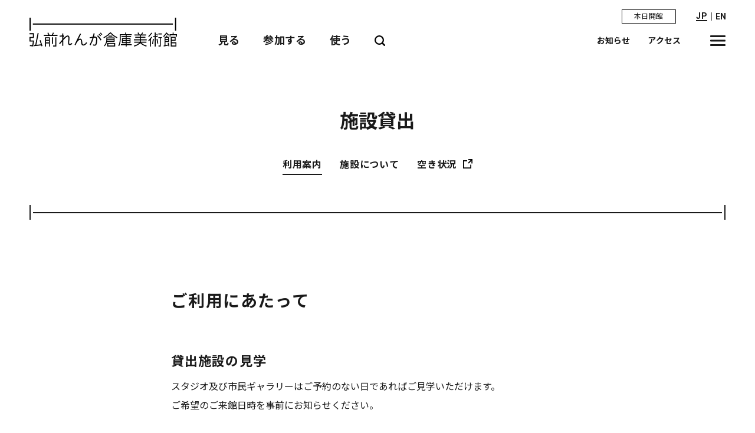

--- FILE ---
content_type: text/html; charset=UTF-8
request_url: https://www.hirosaki-moca.jp/rental/guide/
body_size: 9778
content:
<!doctype html>
<html lang="ja">
<head>
<!-- Google tag (gtag.js) -->
<script async src="https://www.googletagmanager.com/gtag/js?id=G-BCJZ7KVEZ0"></script>
<script>
  window.dataLayer = window.dataLayer || [];
  function gtag(){dataLayer.push(arguments);}
  gtag('js', new Date());

  gtag('config', 'G-BCJZ7KVEZ0');
</script>

<meta charset="utf-8">
<meta name="viewport" content="width=device-width, initial-scale=1">
<script src="https://www.hirosaki-moca.jp/wp-content/themes/hmca/assets/js/viewport-extra.min.js"></script>
<script src="https://www.hirosaki-moca.jp/wp-content/themes/hmca/assets/js/ua.min.js"></script>
<meta name="format-detection" content="telephone=no">
<meta http-equiv="X-UA-Compatible" content="IE=edge,chrome=1">
<meta http-equiv="Content-Type" content="text/http; charset=utf-8" />
<meta name="description" content="">
<meta name="author" content="">
<meta name="copyright" content="&copy; ">


<title>利用案内  |  弘前れんが倉庫美術館 ー Hirosaki Museum of Contemporary Art</title>

<link rel="icon" href="/favicon.ico">
<!--link rel="apple-touch-icon" sizes="180x180" href="/apple-touch-icon.png">-->


  <meta property='og:locale' content='ja_JP'>
  <meta property='og:type' content='website'>
  <meta property='og:title' content='弘前れんが倉庫美術館 ー Hirosaki Museum of Contemporary Art'>
  <meta property='og:url' content='https://www.hirosaki-moca.jp'>
  <meta property="og:description" content="">
  <meta property='og:site_name' content='弘前れんが倉庫美術館 ー Hirosaki Museum of Contemporary Art'>
  <meta property="og:image" content="https://www.hirosaki-moca.jp/wp-content/themes/hmca/assets/img/common/sns-enkired.png">
  <meta property="og:image:width" content="1200" />
  <meta property="og:image:height" content="630" />
  <meta property="fb:app_id" content="2288895001203075" />

  <meta name="twitter:card" content="summary" />
  <meta name="twitter:site" content="弘前れんが倉庫美術館 ー Hirosaki Museum of Contemporary Art" />
  <meta name="twitter:description" content="" />
  <meta name="twitter:image" content="https://www.hirosaki-moca.jp/wp-content/themes/hmca/assets/img/common/sns-enkired.png" />
  <meta name="twitter:creator" content="" />

<meta name='robots' content='max-image-preview:large' />
	<style>img:is([sizes="auto" i], [sizes^="auto," i]) { contain-intrinsic-size: 3000px 1500px }</style>
	<link rel="alternate" hreflang="ja" href="https://www.hirosaki-moca.jp/rental/guide/" />
<link rel="alternate" hreflang="x-default" href="https://www.hirosaki-moca.jp/rental/guide/" />
<script type="text/javascript">
/* <![CDATA[ */
window._wpemojiSettings = {"baseUrl":"https:\/\/s.w.org\/images\/core\/emoji\/16.0.1\/72x72\/","ext":".png","svgUrl":"https:\/\/s.w.org\/images\/core\/emoji\/16.0.1\/svg\/","svgExt":".svg","source":{"concatemoji":"https:\/\/www.hirosaki-moca.jp\/wp-includes\/js\/wp-emoji-release.min.js?ver=6.8.3"}};
/*! This file is auto-generated */
!function(s,n){var o,i,e;function c(e){try{var t={supportTests:e,timestamp:(new Date).valueOf()};sessionStorage.setItem(o,JSON.stringify(t))}catch(e){}}function p(e,t,n){e.clearRect(0,0,e.canvas.width,e.canvas.height),e.fillText(t,0,0);var t=new Uint32Array(e.getImageData(0,0,e.canvas.width,e.canvas.height).data),a=(e.clearRect(0,0,e.canvas.width,e.canvas.height),e.fillText(n,0,0),new Uint32Array(e.getImageData(0,0,e.canvas.width,e.canvas.height).data));return t.every(function(e,t){return e===a[t]})}function u(e,t){e.clearRect(0,0,e.canvas.width,e.canvas.height),e.fillText(t,0,0);for(var n=e.getImageData(16,16,1,1),a=0;a<n.data.length;a++)if(0!==n.data[a])return!1;return!0}function f(e,t,n,a){switch(t){case"flag":return n(e,"\ud83c\udff3\ufe0f\u200d\u26a7\ufe0f","\ud83c\udff3\ufe0f\u200b\u26a7\ufe0f")?!1:!n(e,"\ud83c\udde8\ud83c\uddf6","\ud83c\udde8\u200b\ud83c\uddf6")&&!n(e,"\ud83c\udff4\udb40\udc67\udb40\udc62\udb40\udc65\udb40\udc6e\udb40\udc67\udb40\udc7f","\ud83c\udff4\u200b\udb40\udc67\u200b\udb40\udc62\u200b\udb40\udc65\u200b\udb40\udc6e\u200b\udb40\udc67\u200b\udb40\udc7f");case"emoji":return!a(e,"\ud83e\udedf")}return!1}function g(e,t,n,a){var r="undefined"!=typeof WorkerGlobalScope&&self instanceof WorkerGlobalScope?new OffscreenCanvas(300,150):s.createElement("canvas"),o=r.getContext("2d",{willReadFrequently:!0}),i=(o.textBaseline="top",o.font="600 32px Arial",{});return e.forEach(function(e){i[e]=t(o,e,n,a)}),i}function t(e){var t=s.createElement("script");t.src=e,t.defer=!0,s.head.appendChild(t)}"undefined"!=typeof Promise&&(o="wpEmojiSettingsSupports",i=["flag","emoji"],n.supports={everything:!0,everythingExceptFlag:!0},e=new Promise(function(e){s.addEventListener("DOMContentLoaded",e,{once:!0})}),new Promise(function(t){var n=function(){try{var e=JSON.parse(sessionStorage.getItem(o));if("object"==typeof e&&"number"==typeof e.timestamp&&(new Date).valueOf()<e.timestamp+604800&&"object"==typeof e.supportTests)return e.supportTests}catch(e){}return null}();if(!n){if("undefined"!=typeof Worker&&"undefined"!=typeof OffscreenCanvas&&"undefined"!=typeof URL&&URL.createObjectURL&&"undefined"!=typeof Blob)try{var e="postMessage("+g.toString()+"("+[JSON.stringify(i),f.toString(),p.toString(),u.toString()].join(",")+"));",a=new Blob([e],{type:"text/javascript"}),r=new Worker(URL.createObjectURL(a),{name:"wpTestEmojiSupports"});return void(r.onmessage=function(e){c(n=e.data),r.terminate(),t(n)})}catch(e){}c(n=g(i,f,p,u))}t(n)}).then(function(e){for(var t in e)n.supports[t]=e[t],n.supports.everything=n.supports.everything&&n.supports[t],"flag"!==t&&(n.supports.everythingExceptFlag=n.supports.everythingExceptFlag&&n.supports[t]);n.supports.everythingExceptFlag=n.supports.everythingExceptFlag&&!n.supports.flag,n.DOMReady=!1,n.readyCallback=function(){n.DOMReady=!0}}).then(function(){return e}).then(function(){var e;n.supports.everything||(n.readyCallback(),(e=n.source||{}).concatemoji?t(e.concatemoji):e.wpemoji&&e.twemoji&&(t(e.twemoji),t(e.wpemoji)))}))}((window,document),window._wpemojiSettings);
/* ]]> */
</script>
<style id='wp-emoji-styles-inline-css' type='text/css'>

	img.wp-smiley, img.emoji {
		display: inline !important;
		border: none !important;
		box-shadow: none !important;
		height: 1em !important;
		width: 1em !important;
		margin: 0 0.07em !important;
		vertical-align: -0.1em !important;
		background: none !important;
		padding: 0 !important;
	}
</style>
<link rel='stylesheet' id='wp-block-library-css' href='https://www.hirosaki-moca.jp/wp-includes/css/dist/block-library/style.min.css?ver=6.8.3' type='text/css' media='all' />
<style id='classic-theme-styles-inline-css' type='text/css'>
/*! This file is auto-generated */
.wp-block-button__link{color:#fff;background-color:#32373c;border-radius:9999px;box-shadow:none;text-decoration:none;padding:calc(.667em + 2px) calc(1.333em + 2px);font-size:1.125em}.wp-block-file__button{background:#32373c;color:#fff;text-decoration:none}
</style>
<style id='global-styles-inline-css' type='text/css'>
:root{--wp--preset--aspect-ratio--square: 1;--wp--preset--aspect-ratio--4-3: 4/3;--wp--preset--aspect-ratio--3-4: 3/4;--wp--preset--aspect-ratio--3-2: 3/2;--wp--preset--aspect-ratio--2-3: 2/3;--wp--preset--aspect-ratio--16-9: 16/9;--wp--preset--aspect-ratio--9-16: 9/16;--wp--preset--color--black: #000000;--wp--preset--color--cyan-bluish-gray: #abb8c3;--wp--preset--color--white: #ffffff;--wp--preset--color--pale-pink: #f78da7;--wp--preset--color--vivid-red: #cf2e2e;--wp--preset--color--luminous-vivid-orange: #ff6900;--wp--preset--color--luminous-vivid-amber: #fcb900;--wp--preset--color--light-green-cyan: #7bdcb5;--wp--preset--color--vivid-green-cyan: #00d084;--wp--preset--color--pale-cyan-blue: #8ed1fc;--wp--preset--color--vivid-cyan-blue: #0693e3;--wp--preset--color--vivid-purple: #9b51e0;--wp--preset--gradient--vivid-cyan-blue-to-vivid-purple: linear-gradient(135deg,rgba(6,147,227,1) 0%,rgb(155,81,224) 100%);--wp--preset--gradient--light-green-cyan-to-vivid-green-cyan: linear-gradient(135deg,rgb(122,220,180) 0%,rgb(0,208,130) 100%);--wp--preset--gradient--luminous-vivid-amber-to-luminous-vivid-orange: linear-gradient(135deg,rgba(252,185,0,1) 0%,rgba(255,105,0,1) 100%);--wp--preset--gradient--luminous-vivid-orange-to-vivid-red: linear-gradient(135deg,rgba(255,105,0,1) 0%,rgb(207,46,46) 100%);--wp--preset--gradient--very-light-gray-to-cyan-bluish-gray: linear-gradient(135deg,rgb(238,238,238) 0%,rgb(169,184,195) 100%);--wp--preset--gradient--cool-to-warm-spectrum: linear-gradient(135deg,rgb(74,234,220) 0%,rgb(151,120,209) 20%,rgb(207,42,186) 40%,rgb(238,44,130) 60%,rgb(251,105,98) 80%,rgb(254,248,76) 100%);--wp--preset--gradient--blush-light-purple: linear-gradient(135deg,rgb(255,206,236) 0%,rgb(152,150,240) 100%);--wp--preset--gradient--blush-bordeaux: linear-gradient(135deg,rgb(254,205,165) 0%,rgb(254,45,45) 50%,rgb(107,0,62) 100%);--wp--preset--gradient--luminous-dusk: linear-gradient(135deg,rgb(255,203,112) 0%,rgb(199,81,192) 50%,rgb(65,88,208) 100%);--wp--preset--gradient--pale-ocean: linear-gradient(135deg,rgb(255,245,203) 0%,rgb(182,227,212) 50%,rgb(51,167,181) 100%);--wp--preset--gradient--electric-grass: linear-gradient(135deg,rgb(202,248,128) 0%,rgb(113,206,126) 100%);--wp--preset--gradient--midnight: linear-gradient(135deg,rgb(2,3,129) 0%,rgb(40,116,252) 100%);--wp--preset--font-size--small: 13px;--wp--preset--font-size--medium: 20px;--wp--preset--font-size--large: 36px;--wp--preset--font-size--x-large: 42px;--wp--preset--spacing--20: 0.44rem;--wp--preset--spacing--30: 0.67rem;--wp--preset--spacing--40: 1rem;--wp--preset--spacing--50: 1.5rem;--wp--preset--spacing--60: 2.25rem;--wp--preset--spacing--70: 3.38rem;--wp--preset--spacing--80: 5.06rem;--wp--preset--shadow--natural: 6px 6px 9px rgba(0, 0, 0, 0.2);--wp--preset--shadow--deep: 12px 12px 50px rgba(0, 0, 0, 0.4);--wp--preset--shadow--sharp: 6px 6px 0px rgba(0, 0, 0, 0.2);--wp--preset--shadow--outlined: 6px 6px 0px -3px rgba(255, 255, 255, 1), 6px 6px rgba(0, 0, 0, 1);--wp--preset--shadow--crisp: 6px 6px 0px rgba(0, 0, 0, 1);}:where(.is-layout-flex){gap: 0.5em;}:where(.is-layout-grid){gap: 0.5em;}body .is-layout-flex{display: flex;}.is-layout-flex{flex-wrap: wrap;align-items: center;}.is-layout-flex > :is(*, div){margin: 0;}body .is-layout-grid{display: grid;}.is-layout-grid > :is(*, div){margin: 0;}:where(.wp-block-columns.is-layout-flex){gap: 2em;}:where(.wp-block-columns.is-layout-grid){gap: 2em;}:where(.wp-block-post-template.is-layout-flex){gap: 1.25em;}:where(.wp-block-post-template.is-layout-grid){gap: 1.25em;}.has-black-color{color: var(--wp--preset--color--black) !important;}.has-cyan-bluish-gray-color{color: var(--wp--preset--color--cyan-bluish-gray) !important;}.has-white-color{color: var(--wp--preset--color--white) !important;}.has-pale-pink-color{color: var(--wp--preset--color--pale-pink) !important;}.has-vivid-red-color{color: var(--wp--preset--color--vivid-red) !important;}.has-luminous-vivid-orange-color{color: var(--wp--preset--color--luminous-vivid-orange) !important;}.has-luminous-vivid-amber-color{color: var(--wp--preset--color--luminous-vivid-amber) !important;}.has-light-green-cyan-color{color: var(--wp--preset--color--light-green-cyan) !important;}.has-vivid-green-cyan-color{color: var(--wp--preset--color--vivid-green-cyan) !important;}.has-pale-cyan-blue-color{color: var(--wp--preset--color--pale-cyan-blue) !important;}.has-vivid-cyan-blue-color{color: var(--wp--preset--color--vivid-cyan-blue) !important;}.has-vivid-purple-color{color: var(--wp--preset--color--vivid-purple) !important;}.has-black-background-color{background-color: var(--wp--preset--color--black) !important;}.has-cyan-bluish-gray-background-color{background-color: var(--wp--preset--color--cyan-bluish-gray) !important;}.has-white-background-color{background-color: var(--wp--preset--color--white) !important;}.has-pale-pink-background-color{background-color: var(--wp--preset--color--pale-pink) !important;}.has-vivid-red-background-color{background-color: var(--wp--preset--color--vivid-red) !important;}.has-luminous-vivid-orange-background-color{background-color: var(--wp--preset--color--luminous-vivid-orange) !important;}.has-luminous-vivid-amber-background-color{background-color: var(--wp--preset--color--luminous-vivid-amber) !important;}.has-light-green-cyan-background-color{background-color: var(--wp--preset--color--light-green-cyan) !important;}.has-vivid-green-cyan-background-color{background-color: var(--wp--preset--color--vivid-green-cyan) !important;}.has-pale-cyan-blue-background-color{background-color: var(--wp--preset--color--pale-cyan-blue) !important;}.has-vivid-cyan-blue-background-color{background-color: var(--wp--preset--color--vivid-cyan-blue) !important;}.has-vivid-purple-background-color{background-color: var(--wp--preset--color--vivid-purple) !important;}.has-black-border-color{border-color: var(--wp--preset--color--black) !important;}.has-cyan-bluish-gray-border-color{border-color: var(--wp--preset--color--cyan-bluish-gray) !important;}.has-white-border-color{border-color: var(--wp--preset--color--white) !important;}.has-pale-pink-border-color{border-color: var(--wp--preset--color--pale-pink) !important;}.has-vivid-red-border-color{border-color: var(--wp--preset--color--vivid-red) !important;}.has-luminous-vivid-orange-border-color{border-color: var(--wp--preset--color--luminous-vivid-orange) !important;}.has-luminous-vivid-amber-border-color{border-color: var(--wp--preset--color--luminous-vivid-amber) !important;}.has-light-green-cyan-border-color{border-color: var(--wp--preset--color--light-green-cyan) !important;}.has-vivid-green-cyan-border-color{border-color: var(--wp--preset--color--vivid-green-cyan) !important;}.has-pale-cyan-blue-border-color{border-color: var(--wp--preset--color--pale-cyan-blue) !important;}.has-vivid-cyan-blue-border-color{border-color: var(--wp--preset--color--vivid-cyan-blue) !important;}.has-vivid-purple-border-color{border-color: var(--wp--preset--color--vivid-purple) !important;}.has-vivid-cyan-blue-to-vivid-purple-gradient-background{background: var(--wp--preset--gradient--vivid-cyan-blue-to-vivid-purple) !important;}.has-light-green-cyan-to-vivid-green-cyan-gradient-background{background: var(--wp--preset--gradient--light-green-cyan-to-vivid-green-cyan) !important;}.has-luminous-vivid-amber-to-luminous-vivid-orange-gradient-background{background: var(--wp--preset--gradient--luminous-vivid-amber-to-luminous-vivid-orange) !important;}.has-luminous-vivid-orange-to-vivid-red-gradient-background{background: var(--wp--preset--gradient--luminous-vivid-orange-to-vivid-red) !important;}.has-very-light-gray-to-cyan-bluish-gray-gradient-background{background: var(--wp--preset--gradient--very-light-gray-to-cyan-bluish-gray) !important;}.has-cool-to-warm-spectrum-gradient-background{background: var(--wp--preset--gradient--cool-to-warm-spectrum) !important;}.has-blush-light-purple-gradient-background{background: var(--wp--preset--gradient--blush-light-purple) !important;}.has-blush-bordeaux-gradient-background{background: var(--wp--preset--gradient--blush-bordeaux) !important;}.has-luminous-dusk-gradient-background{background: var(--wp--preset--gradient--luminous-dusk) !important;}.has-pale-ocean-gradient-background{background: var(--wp--preset--gradient--pale-ocean) !important;}.has-electric-grass-gradient-background{background: var(--wp--preset--gradient--electric-grass) !important;}.has-midnight-gradient-background{background: var(--wp--preset--gradient--midnight) !important;}.has-small-font-size{font-size: var(--wp--preset--font-size--small) !important;}.has-medium-font-size{font-size: var(--wp--preset--font-size--medium) !important;}.has-large-font-size{font-size: var(--wp--preset--font-size--large) !important;}.has-x-large-font-size{font-size: var(--wp--preset--font-size--x-large) !important;}
:where(.wp-block-post-template.is-layout-flex){gap: 1.25em;}:where(.wp-block-post-template.is-layout-grid){gap: 1.25em;}
:where(.wp-block-columns.is-layout-flex){gap: 2em;}:where(.wp-block-columns.is-layout-grid){gap: 2em;}
:root :where(.wp-block-pullquote){font-size: 1.5em;line-height: 1.6;}
</style>
<link rel='stylesheet' id='hmca_theme_style-css' href='https://www.hirosaki-moca.jp/wp-content/themes/hmca/assets/css/style.css?ver=6.8.3' type='text/css' media='all' />
<link rel='stylesheet' id='hmca_theme_style_page-css' href='https://www.hirosaki-moca.jp/wp-content/themes/hmca/assets/css/page.css?ver=6.8.3' type='text/css' media='' />
<script type="text/javascript" src="https://www.hirosaki-moca.jp/wp-includes/js/jquery/jquery.min.js?ver=3.7.1" id="jquery-core-js"></script>
<script type="text/javascript" src="https://www.hirosaki-moca.jp/wp-includes/js/jquery/jquery-migrate.min.js?ver=3.4.1" id="jquery-migrate-js"></script>
<link rel="EditURI" type="application/rsd+xml" title="RSD" href="https://www.hirosaki-moca.jp/xmlrpc.php?rsd" />
<meta name="generator" content="WordPress 6.8.3" />
<link rel="canonical" href="https://www.hirosaki-moca.jp/rental/guide/" />
<link rel='shortlink' href='https://www.hirosaki-moca.jp/?p=319' />
<meta name="generator" content="WPML ver:4.7.5 stt:59,61,1,28,29;" />
</head>

<body class="wp-singular page-template page-template-page-temp-rental page-template-page-temp-rental-php page page-id-319 page-child parent-pageid-317 wp-theme-hmca page-guide page-rental-child ja">


<div class="l-wrapper" id="js-wrapper">
<div class="l-wrapper__inner">



<header class="l-header" id="header">
	<div class="__inner">
		<div class="h-sub-nav">
			<div class="message-box">
				<p class="museum-status">
				本日開館</p>
			</div>
			<div class="lang-box">
				<div class="ttt">
					<span>
						JP					</span>
					<div class="lang">
						<ul>
							<li class="on"><a href="https://www.hirosaki-moca.jp/rental/guide/">JP</a></li>
							<li>｜</li>
							<li class=""><a href="">EN</a></li>
							<!--li class=""><a href="">KR</a></li-->
							<!--li class=""><a href="">CN</a></li>
							<li class=""><a href="">TW</a></li-->
						</ul>
					</div>
				</div>
			</div>
		</div>
		<div class="logo">		<a href="https://www.hirosaki-moca.jp">
			<span class="b"><img src="https://www.hirosaki-moca.jp/wp-content/themes/hmca/assets/img/common/h-logo-bar.svg" alt="H"></span>
			<span class="t"><img src="https://www.hirosaki-moca.jp/wp-content/themes/hmca/assets/img/common/h-logo-text.svg" alt="弘前れんが倉庫美術館"></span>
		</a>
		</div>		<div class="global-nav">
			<ul>
				<li id="l-global-open-1">
					<div class="sub-menu-btn">見る</div>
					<div class="common-pop-up-box __l-global-box" id="l-global-box-1">
							<div class="navi-wrap">
								<div class="sp"><div class="h-close-btn2"><span>閉じる</span></div></div>
								<ul class="global-nav-list">
									<li><a href="https://www.hirosaki-moca.jp/exhibitions/" class="btn-s2-close">展覧会</a></li>
									<li><a href="https://www.hirosaki-moca.jp/exchange/" class="btn-s2-close">弘前エクスチェンジ</a></li>
									<li><a href="https://www.hirosaki-moca.jp/events/" class="btn-s2-close">イベント</a></li>
									<li style="display: none;"><a href="https://www.hirosaki-moca.jp/#learning" class="btn-s2-close">ラーニングプログラム</a></li>
									<li><a href="https://www.hirosaki-moca.jp/collection/">コレクション</a></li>
								</ul>
								<ul class="global-nav-list">
									<li><a href="https://www.hirosaki-moca.jp/about/">美術館について</a></li>
									<li><a href="https://www.hirosaki-moca.jp/access/">アクセス</a></li>
									<li><a href="https://www.hirosaki-moca.jp/information/">開館時間・観覧料</a></li>
								</ul>
							</div>
					</div>
				</li>
				<li id="l-global-open-2">
					<div class="sub-menu-btn">参加する</div>
					<div class="common-pop-up-box __l-global-box" id="l-global-box-2">
							<div class="navi-wrap">
								<div class="sp"><div class="h-close-btn2"><span>閉じる</span></div></div>
								<ul class="global-nav-list">
									<li><a href="https://www.hirosaki-moca.jp/exchange/" class="btn-s2-close">弘前エクスチェンジ</a></li>
									<li><a href="https://www.hirosaki-moca.jp/events/" class="btn-s2-close">イベント</a></li>
									<li style="display: none;"><a href="https://www.hirosaki-moca.jp/#learning" class="btn-s2-close">ラーニングプログラム</a></li>
									<li class="btn-large"><a href="https://www.hirosaki-moca.jp/volunteer/">ボランティア</a></li>									<li><a href="https://www.hirosaki-moca.jp/member/">メンバーシップ</a></li>
									<li><a href="https://www.hirosaki-moca.jp/recruit/">求人</a></li>								</ul>
							</div>
					</div>
				</li>
				<li id="l-global-open-3">
					<div class="sub-menu-btn">使う</div>
					<div class="common-pop-up-box __l-global-box" id="l-global-box-3">
							<div class="navi-wrap">
								<div class="sp"><div class="h-close-btn2"><span>閉じる</span></div></div>
								<ul class="global-nav-list">
									<li><a href="https://www.hirosaki-moca.jp/rental/facilities/">施設貸出</a></li>
									<!--li class="btn-large"><a href="">アーカイブ</a></li-->
									<li><a href="https://www.hirosaki-moca.jp/library/">ライブラリー</a></li>
									<li><a href="https://www.hirosaki-moca.jp/cafe-shop/">カフェ・ショップ</a></li>
								</ul>
								<ul class="global-nav-list">
									<li><a href="https://www.hirosaki-moca.jp/access/">アクセス</a></li>
									<li><a href="https://www.hirosaki-moca.jp/floorguide/">フロアガイド</a></li>
									<li><a href="https://www.hirosaki-moca.jp/information/">開館時間・観覧料</a></li>
								</ul>
							</div>
					</div>
				</li>
				<li><div class="sub-search-btn" id="l-search-open"><img src="https://www.hirosaki-moca.jp/wp-content/themes/hmca/assets/img/common/btn-search.svg" alt="検索"></div></li>
			</ul>
		</div>
		<div class="h-nav">
			<ul>
				<li><a href="https://www.hirosaki-moca.jp/news/">お知らせ</a></li>
				<li><a href="https://www.hirosaki-moca.jp/access/">アクセス</a></li>
				<!--li><a href="https://www.hirosaki-moca.jp/floorguide/"></a></li-->
			</ul>
            <div class="drawer-hamburger">
                <div class="l-header-hamburger" id="js-sitemap-open"><span class="_top"></span><span class="_middle"></span><span class="_bottom"></span><p>MENU</p></div>
            </div>
        </div>
    </div>
</header>










<div class="common-pop-up-box __l-search-box" id="l-search-box">
	<div class="__inner">
		<div class="modal">
			<form role="search" method="GET" id="searchform" action="https://www.hirosaki-moca.jp/" >
				<input type="text" value="" name="s" class="s" placeholder="" />
				<input type="submit" class="searchsubmit" value="SEARCH" />
			</form>
		</div>
		<div class="h-close-btn" id="l-search-close"><span>閉じる</span></div>
	</div>
</div>


<div class="common-pop-up-box __l-sitemap" id="l-sitemap-box">
	<div class="__inner">
			<!--div class="g-logo"><a href=""><img src="/assets/img/common/logo-en-s-3.svg" alt="HIROSAKI MOCA"></a></div-->

			<div class="modal">
				<div class="sub-box">
					<div class="l-lang-box">
						<p>language:</p>
						<ul>
							<li class="on"><a href="https://www.hirosaki-moca.jp/rental/guide/">JP</a></li>
							<li class=""><a href="">EN</a></li>
							<!--li class=""><a href="">KR</a></li>
							<li class=""><a href="">CN</a></li>
							<li class=""><a href="">TW</a></li-->
						</ul>
					</div>
					<div class="sns-box">
						<ul>
							<li><a href="https://www.youtube.com/channel/UCNWXMgDtiCjE_w9pWiY5CgQ" target="_blank" rel="noopener noreferrer"><img src="https://www.hirosaki-moca.jp/wp-content/themes/hmca/assets/img/common/icon-yt.svg" alt="Youtube"></a></li>
							<li><a href="https://twitter.com/hirosaki_moca" target="_blank" rel="noopener noreferrer"><img src="https://www.hirosaki-moca.jp/wp-content/themes/hmca/assets/img/common/icon-tw.svg" alt="twitter"></a></li>
							<li><a href="https://www.facebook.com/hirosaki.moca/" target="_blank" rel="noopener noreferrer"><img src="https://www.hirosaki-moca.jp/wp-content/themes/hmca/assets/img/common/icon-fb.svg" alt="facebook"></a></li>
							<li><a href="https://www.instagram.com/hirosaki_moca/" target="_blank" rel="noopener noreferrer"><img src="https://www.hirosaki-moca.jp/wp-content/themes/hmca/assets/img/common/icon-insta.svg" alt="instagram"></a></li>
							<li><a href="https://hmoca-museum.note.jp/" target="_blank" rel="noopener noreferrer"><img src="https://www.hirosaki-moca.jp/wp-content/themes/hmca/assets/img/common/icon-note.svg" alt="note"></a></li>

						</ul>
					</div>
				</div>
				<div class="line"></div>
				<div class="navi">
					<ul>
						<li class="btn-large"><a href="https://www.hirosaki-moca.jp/exhibitions/" class="btn-s2-close">展覧会</a></li>
						<li class="btn-large"><a href="https://www.hirosaki-moca.jp/exchange/" class="btn-s2-close">弘前エクスチェンジ</a></li>
						<li class="btn-large"><a href="https://www.hirosaki-moca.jp/events/" class="btn-s2-close">イベント</a></li>
						<li class="btn-large" style="display: none;"><a href="https://www.hirosaki-moca.jp/#learning" class="btn-s2-close">ラーニングプログラム</a></li>
						<li class="btn-large"><a href="https://www.hirosaki-moca.jp/collection/">コレクション</a></li>
					</ul>
					<ul>
						<li class="btn-medium"><a href="https://www.hirosaki-moca.jp/about/">美術館について</a></li>
						<li class="btn-medium"><a href="https://www.hirosaki-moca.jp/access/">アクセス</a></li>
						<li class="btn-medium"><a href="https://www.hirosaki-moca.jp/floorguide/">フロアガイド</a></li>
						<li class="btn-medium"><a href="https://www.hirosaki-moca.jp/rental/facilities/">施設貸出</a></li>
						<li class="btn-medium"><a href="https://www.hirosaki-moca.jp/cafe-shop/">カフェ・ショップ</a></li>
						<li class="btn-medium"><a href="https://www.hirosaki-moca.jp/information/">開館時間・観覧料</a></li>
						<li class="btn-medium"><a href="https://www.hirosaki-moca.jp/volunteer/">ボランティア</a></li>						<li class="btn-medium"><a href="https://www.hirosaki-moca.jp/member/">メンバーシップ</a></li>
					</ul>
					<ul>
						<!--li class="btn-small"><a href="">求人</a></li-->						<li class="btn-small"><a href="https://www.hirosaki-moca.jp/news/">お知らせ</a></li>
						<li class="btn-small"><a href="https://www.hirosaki-moca.jp/press/">プレス</a></li>
						<li class="btn-small"><a href="https://www.hirosaki-moca.jp/information/#group_visit" target="_blank" rel="noopener noreferrer">団体観覧申込</a></li>
						<li class="btn-small"><a href="https://www.hirosaki-moca.jp">お問い合わせ</a></li>
						<li class="btn-small"><a href="https://www.hirosaki-moca.jp/privacy/">プライバシーポリシー</a></li>
					</ul>
				</div>
			</div>
			<div class="h-close-btn" id="js-sitemap-close"><span>閉じる</span></div>
	</div>
</div>




<div class="sp">
	<div class="common-pop-up-box __l-global-box" id="l-global-box-sp-1">
			<div class="navi-wrap">
				<div class="sp"><div class="h-close-btn2"><span>閉じる</span></div></div>
				<ul class="global-nav-list">
					<li><a href="https://www.hirosaki-moca.jp/exhibitions/" class="btn-s2-close">展覧会</a></li>
					<li><a href="https://www.hirosaki-moca.jp/exchange/" class="btn-s2-close">弘前エクスチェンジ</a></li>
					<li><a href="https://www.hirosaki-moca.jp/events/" class="btn-s2-close">イベント</a></li>
					<li style="display: none;"><a href="https://www.hirosaki-moca.jp/#learning" class="btn-s2-close">ラーニングプログラム</a></li>
					<li><a href="https://www.hirosaki-moca.jp/collection/">コレクション</a></li>
				</ul>
				<ul class="global-nav-list">
					<li><a href="https://www.hirosaki-moca.jp/about/">美術館について</a></li>
					<li><a href="https://www.hirosaki-moca.jp/access/">アクセス</a></li>
					<li><a href="https://www.hirosaki-moca.jp/information/">開館時間・観覧料</a></li>
				</ul>
			</div>
	</div>
	<div class="common-pop-up-box __l-global-box" id="l-global-box-sp-2">
			<div class="navi-wrap">
				<div class="sp"><div class="h-close-btn2"><span>閉じる</span></div></div>
				<ul class="global-nav-list">
					<li><a href="https://www.hirosaki-moca.jp/exchange/" class="btn-s2-close">弘前エクスチェンジ</a></li>
					<li><a href="https://www.hirosaki-moca.jp/events/" class="btn-s2-close">イベント</a></li>
					<li style="display: none;"><a href="https://www.hirosaki-moca.jp/#learning" class="btn-s2-close">ラーニングプログラム</a></li>
					<li class="btn-large"><a href="https://www.hirosaki-moca.jp/volunteer/">ボランティア</a></li>					<li><a href="https://www.hirosaki-moca.jp/member/">メンバーシップ</a></li>
					<li><a href="https://www.hirosaki-moca.jp/recruit/">求人</a></li>				</ul>
			</div>
	</div>
	<div class="common-pop-up-box __l-global-box" id="l-global-box-sp-3">
			<div class="navi-wrap">
				<div class="sp"><div class="h-close-btn2"><span>閉じる</span></div></div>
				<ul class="global-nav-list">
					<li><a href="https://www.hirosaki-moca.jp/rental/facilities/">施設貸出</a></li>
					<li><a href="https://www.hirosaki-moca.jp/collection/">コレクション</a></li>
					<!--li class="btn-large"><a href="">アーカイブ</a></li-->
					<li><a href="https://www.hirosaki-moca.jp/library/">ライブラリー</a></li>
					<li><a href="https://www.hirosaki-moca.jp/cafe-shop/">カフェ・ショップ</a></li>
				</ul>
				<ul class="global-nav-list">
					<li><a href="https://www.hirosaki-moca.jp/access/">アクセス</a></li>
					<li><a href="https://www.hirosaki-moca.jp/floorguide/">フロアガイド</a></li>
					<li><a href="https://www.hirosaki-moca.jp/information/">開館時間・観覧料</a></li>
				</ul>
			</div>
	</div>
</div>





<div id="container">
  <main class="l-main">

    <div class="l-rental-box __l-page-box">
      <div class="__inner">

          <h1>施設貸出</h1>
          <ul class="rental-nav __page-nav">
            <li><a href="https://www.hirosaki-moca.jp/rental/guide/">利用案内</a></li>
            <li><a href="https://www.hirosaki-moca.jp/rental/facilities/">施設について</a></li>
            <li class="icon"><a href="https://hirosaki.e-rev.jp/index.jsp" target="_blank">空き状況</a></li>
          </ul>
          <div class="h-line"><span class="left"></span><span class="middle"></span><span class="right"></span></div>

                    <div class="rental-box">
            <div class="w-box">
<div class="l-guide-box">
<h2>ご利用にあたって</h2>
<ul class="guide-list">
<li class="guide-box">
<div class="__left">
<h3>貸出施設の見学</h3>
</div>
<div class="__right">
<p>スタジオ及び市民ギャラリーはご予約のない日であればご見学いただけます。<br />
ご希望のご来館日時を事前にお知らせください。</p>
</div>
</li>
<li class="guide-box">
<div class="__left">
<h3>利用方法</h3>
</div>
<div class="__right">
<p>各施設の利用のご案内をご一読いただき、「利用申込書」にご記入の上、提出してください。</p>
</div>
<ul class="btn-box __wrap2">
<li>
<div class="btn-pdf medium"><a href="https://www.hirosaki-moca.jp/wp-content/themes/hmca/assets/pdf/studio-guide-2025-11.pdf" target="_blank" rel="noopener noreferrer">スタジオ利用案内</a></div>
</li>
<li>
<div class="btn-pdf medium"><a href="https://www.hirosaki-moca.jp/wp-content/themes/hmca/assets/pdf/citizens-gallery-usage-guide-2025-11.pdf" target="_blank" rel="noopener noreferrer">市民ギャラリー利用案内</a></div>
</li>
<li>
<div class="btn-pdf medium"><a href="https://www.hirosaki-moca.jp/wp-content/themes/hmca/assets/pdf/studio-application-2021.pdf" target="_blank" rel="noopener noreferrer">スタジオ利用申込書（PDF）</a></div>
</li>
<li>
<div class="btn-pdf medium"><a href="https://www.hirosaki-moca.jp/wp-content/themes/hmca/assets/pdf/citizens-gallery-application-2021.pdf" target="_blank" rel="noopener noreferrer">市民ギャラリー利用申込書（PDF）</a></div>
</li>
<li>
<div class="btn-pdf medium"><a href="https://www.hirosaki-moca.jp/wp-content/themes/hmca/assets/pdf/studio-application-2021.xlsx" target="_blank" rel="noopener noreferrer">スタジオ利用申込書（Excel）</a></div>
</li>
<li>
<div class="btn-pdf medium"><a href="https://www.hirosaki-moca.jp/wp-content/themes/hmca/assets/pdf/citizens-gallery-application-2021.xlsx" target="_blank" rel="noopener noreferrer">市民ギャラリー利用申込書（Excel）</a></div>
</li>
</ul>
</li>
<li class="guide-box">
<div class="__left">
<h3>利用可能施設</h3>
</div>
<div class="__right">
<p>弘前れんが倉庫美術館では、貸出用の３つのスタジオ（スタジオA、スタジオB、スタジオC）、市民ギャラリーを設けております。<br />
その他各施設詳細については、「各施設について」のページをご確認ください。</p>
</div>
<div class="btn-pdf large"><a href="https://www.hirosaki-moca.jp/rental/facilities/">各施設について</a></div>
</li>
<li class="guide-box">
<div class="__left">
<h3>利用可能日時</h3>
</div>
<div class="__right">
<p>利用できる日及び時間は、当館の開館日、開館時間内です。<br />
但し、当館が開催する主催事業等で使用する場合は、利用できませんのでご了承ください。</p>
<p><strong>[休館日]</strong><br />
毎週火曜日<span class="small">（祝祭日にあたるときは、その翌日）</span><br />
年末年始</p>
<p><strong>[開館時間]</strong></p>
<table class="studio-price">
<tr>
<td rowspan="2">3月〜11月</td>
<td>9:00〜17:00</td>
</tr>
<tr>
<td class="nobk">金曜日・土曜日：9:00〜21:00</td>
</tr>
<tr>
<td rowspan="2">12月〜2月</td>
<td>9:30〜17:00</td>
</tr>
<tr>
<td class="nobk">金曜日・土曜日：9:30〜20:00</td>
</tr>
</table>
<p><span class="small2">※連続して利用できる期間は原則として4週間まで</span></p>
<p>空き状況については、電話又は<a href="https://hirosaki.e-rev.jp/index.jsp" rel="noopener noreferrer" target="_blank">弘前市公共施設予約システム</a>にてご確認ください。</p>
</div>
</li>
<li class="guide-box">
<div class="__left">
<h3>お問合せ・利用申込用紙送付先</h3>
</div>
<div class="__right">
<p>弘前れんが倉庫美術館　貸出業務担当窓口<br />
TEL:0172-32-8950（休館日を除く9:00〜17:00）<br />
E-mail:rental@hirosaki-moca.jp<br />
〒036-8188 青森県弘前市吉野町2-1</p>
<p>施設貸出のTwitterアカウントはこちら<br />
<a href="https://twitter.com/hmoca_studio" target="_blank" rel="noopener noreferrer" class="tw_with_icon">https://twitter.com/hmoca_studio</a>
</div>
</li>
</ul>
</div>
</div>
          </div>
          
      </div>
    </div>

  </main>
</div>






<footer>
	<div class="__inner">
		<div class="f-navi-1">
			<ul>
				<li><a href="https://www.hirosaki-moca.jp/about/">美術館について</a></li>
				<li><a href="https://www.hirosaki-moca.jp/rental/guide/">施設貸出</a></li>
				<li><a href="https://www.hirosaki-moca.jp/information/">開館時間・観覧料</a></li>
				<li><a href="https://www.hirosaki-moca.jp/floorguide/">フロアガイド</a></li>
									<li><a href="https://www.hirosaki-moca.jp/recruit/">求人</a></li>
				<li><a href="https://www.hirosaki-moca.jp/volunteer/">ボランティア</a></li>
							<li><a href="https://www.hirosaki-moca.jp/cafe-shop/">カフェ・ショップ</a></li>
			</ul>
		</div>
		<div class="sns-box">
			<ul>
				<li><a href="https://www.youtube.com/channel/UCNWXMgDtiCjE_w9pWiY5CgQ" target="_blank" rel="noopener noreferrer"><img src="https://www.hirosaki-moca.jp/wp-content/themes/hmca/assets/img/common/icon-yt.svg" alt="Youtube"></a></li>
				<li><a href="https://twitter.com/hirosaki_moca" target="_blank" rel="noopener noreferrer"><img src="https://www.hirosaki-moca.jp/wp-content/themes/hmca/assets/img/common/icon-tw.svg" alt="twitter"></a></li>
				<li><a href="https://www.facebook.com/hirosaki.moca/" target="_blank" rel="noopener noreferrer"><img src="https://www.hirosaki-moca.jp/wp-content/themes/hmca/assets/img/common/icon-fb.svg" alt="facebook"></a></li>
				<li><a href="https://www.instagram.com/hirosaki_moca/" target="_blank" rel="noopener noreferrer"><img src="https://www.hirosaki-moca.jp/wp-content/themes/hmca/assets/img/common/icon-insta.svg" alt="instagram"></a></li>
				<li><a href="https://hmoca-museum.note.jp/" target="_blank" rel="noopener noreferrer"><img src="https://www.hirosaki-moca.jp/wp-content/themes/hmca/assets/img/common/icon-note.svg" alt="note"></a></li>
			</ul>
		</div>
		<div class="info">
			<div class="f-logo"><a href="https://www.hirosaki-moca.jp"><img src="https://www.hirosaki-moca.jp/wp-content/themes/hmca/assets/img/common/logo-en-s-3.svg" alt="HIROSAKI MOCA"></a></div>
			<h2>弘前れんが倉庫美術館</h2>
			<p><strong>〒036-8188 青森県弘前市吉野町2-1</strong><br>
			TEL：0172-32-8950<br>
			開館時間：9:00-17:00　<!--※但し、金曜日・土曜日に限りスタジオ、市民ギャラリー、ライブラリーのみ21:00まで開館--><br>
			休館日：火曜日 (祝日の場合は翌日に振替)、年末年始</p>		</div>
		<div class="f-navi-2">
			<ul>
				<!--li><a href="">求人</a></li-->				<li><a href="https://www.hirosaki-moca.jp/press/">プレス</a></li>
				<li><a href="https://www.hirosaki-moca.jp/information/#group_visit">団体観覧申込</a></li>
				<li><a href="https://www.hirosaki-moca.jp/contact/">お問い合わせ</a></li>
				<li><a href="https://www.hirosaki-moca.jp/privacy/">プライバシーポリシー</a></li>
			</ul>
		</div>
		<p class="copy">Key visual: Photo by Naoya Hatakeyama<br>
		&copy; 2020 Hirosaki Museum of Contemporary Art</p>
		<div class="pagetop"><img src="https://www.hirosaki-moca.jp/wp-content/themes/hmca/assets/img/common/pagetop.svg" alt="pagetop"></div>
	</div>
</footer>


</div>
</div>

  <div id="land-scape-caution"><div class="__inner"><p class="en">Turn your phone</p><p>スマートフォン・タブレットを<br>縦方向に戻してください</p></div></div>


<script type="speculationrules">
{"prefetch":[{"source":"document","where":{"and":[{"href_matches":"\/*"},{"not":{"href_matches":["\/wp-*.php","\/wp-admin\/*","\/wp-content\/uploads\/*","\/wp-content\/*","\/wp-content\/plugins\/*","\/wp-content\/themes\/hmca\/*","\/*\\?(.+)"]}},{"not":{"selector_matches":"a[rel~=\"nofollow\"]"}},{"not":{"selector_matches":".no-prefetch, .no-prefetch a"}}]},"eagerness":"conservative"}]}
</script>
<script type="text/javascript" src="https://www.hirosaki-moca.jp/wp-content/themes/hmca/assets/js/common.js?ver=6.8.3" id="hmca_common-js"></script>
<script type="text/javascript" src="https://www.hirosaki-moca.jp/wp-content/themes/hmca/assets/js/ofi.min.js?ver=6.8.3" id="hmca_ofi-js"></script>
<script type="text/javascript" src="https://www.hirosaki-moca.jp/wp-content/themes/hmca/assets/js/headroom.js?ver=6.8.3" id="hmca_headroom-js"></script>
<script type="text/javascript" src="https://www.hirosaki-moca.jp/wp-content/themes/hmca/assets/js/jQuery.headroom.js?ver=6.8.3" id="hmca_jquery_headroom-js"></script>
<script type="text/javascript" src="https://www.hirosaki-moca.jp/wp-content/themes/hmca/assets/js/jquery.cookie.js?ver=6.8.3" id="hmcal_jquery_cookie-js"></script>

</body>
</html>

--- FILE ---
content_type: text/css
request_url: https://www.hirosaki-moca.jp/wp-content/themes/hmca/assets/css/page.css?ver=6.8.3
body_size: 66368
content:
@-moz-keyframes blockfadeIn {
  0% {
    display: none;
    opacity: 0;
  }
  1% {
    display: block;
    opacity: 0;
  }
  100% {
    display: block;
    opacity: 1;
  }
}
@-webkit-keyframes blockfadeIn {
  0% {
    display: none;
    opacity: 0;
  }
  1% {
    display: block;
    opacity: 0;
  }
  100% {
    display: block;
    opacity: 1;
  }
}
@keyframes blockfadeIn {
  0% {
    display: none;
    opacity: 0;
  }
  1% {
    display: block;
    opacity: 0;
  }
  100% {
    display: block;
    opacity: 1;
  }
}
.page-grand-opening .__l-page-box h1, .page-pre-opening .__l-page-box h1 {
  line-height: 1.6;
  font-size: 3.0rem;
}
.page-grand-opening .__l-page-box h1 .yhk, .page-pre-opening .__l-page-box h1 .yhk {
  padding-left: 20px;
}

.__l-page-box .__inner {
  width: 100%;
  max-width: 1180px;
  margin: 0 auto;
  padding: 80px 0 100px;
}
.__l-page-box .h-line {
  width: 100%;
  height: 25px;
  display: -webkit-flex;
  display: flex;
  -webkit-justify-content: space-between;
  justify-content: space-between;
  -webkit-align-items: center;
  align-items: center;
  position: relative;
  margin-bottom: 125px;
}
.__l-page-box .h-line .left, .__l-page-box .h-line .right {
  width: 2px;
  height: 25px;
  display: block;
  background: #1a1a1a;
}
.__l-page-box .h-line .middle {
  width: calc(100% - 12px);
  height: 2px;
  background: #1a1a1a;
}
.__l-page-box h1 {
  font-size: 3.2rem;
  font-weight: 700;
  margin-bottom: 50px;
  text-align: center;
}
.__l-page-box .covid19 a {
  color: red;
}
.__l-page-box h2, .__l-page-box h3 {
  letter-spacing: 0.05em;
}
.__l-page-box h2 {
  font-size: 2.8rem;
  margin-bottom: 70px;
  position: relative;
}
.__l-page-box h2.ttl-border::before {
  content: "";
  display: block;
  width: 30px;
  height: 2px;
  background: #1a1a1a;
  margin: 0 0 80px;
}
.__l-page-box h3 {
  font-size: 2.0rem;
  line-height: 1.6;
  margin-bottom: 10px;
}
.__l-page-box h3 span {
  font-size: 1.4rem;
  display: block;
  padding-bottom: 20px;
}
.__l-page-box p {
  font-size: 1.6rem;
  line-height: 2.0;
  padding-bottom: 40px;
  text-align: justify;
}
.__l-page-box p .small {
  font-size: 1.4rem;
}
.__l-page-box p .list {
  display: block;
  padding: 20px 0 0 20px;
}
.__l-page-box p a {
  text-decoration: underline;
}
.__l-page-box .current-price {
  padding: 30px 0 40px;
}
.__l-page-box .current-price .tl {
  font-size: 1.6rem;
  margin-bottom: 10px;
}
.__l-page-box .current-price table {
  border-collapse: collapse;
  border-top: #1a1a1a solid 1px;
  border-left: #1a1a1a solid 1px;
}
.__l-page-box .current-price table th, .__l-page-box .current-price table td:nth-child(1) {
  background: #f8f8f8;
}
.__l-page-box .current-price table td {
  border-right: #1a1a1a solid 1px;
  border-bottom: #1a1a1a solid 1px;
  padding: 20px 30px;
  line-height: 1.8;
}
.__l-page-box .current-price table td span {
  font-size: 1.2rem;
}
.__l-page-box .current-price table td p {
  padding-bottom: 0;
}
.__l-page-box .current-price table td p:not(:last-child) {
  padding-bottom: 20px;
}
.__l-page-box .w-box {
  width: 100%;
  padding-bottom: 80px;
}
.__l-page-box .w-box .pic img {
  width: 100%;
  height: auto;
}
.__l-page-box .red {
  color: red;
}
.__l-page-box .cafeshop-list {
  padding: 50px 0 0;
}
.__l-page-box .cafeshop-list ul li:not(:last-child) {
  margin-bottom: 50px;
  padding-bottom: 50px;
  border-bottom: #1a1a1a dotted 1px;
}
.__l-page-box .cafeshop-list ul h2 {
  margin-bottom: 20px;
  font-size: 2.8rem;
}
.__l-page-box .cafeshop-list ul h2 span {
  font-size: 1.4rem;
  margin-bottom: 15px;
  display: block;
}
.__l-page-box .cafeshop-list ul p {
  font-size: 1.6rem;
  line-height: 2.0;
  padding-bottom: 20px;
}
.__l-page-box .cafeshop-list ul p.meta {
  font-size: 1.4rem;
  line-height: 1.6;
}
.__l-page-box .cafeshop-list ul p.meta span {
  display: block;
  font-size: 1.2rem;
}
.__l-page-box .cafeshop-list ul .wrap {
  display: -webkit-flex;
  display: flex;
  -webkit-justify-content: space-between;
  justify-content: space-between;
}
.__l-page-box .cafeshop-list ul .pic {
  width: 24%;
  margin-right: 50px;
}
.__l-page-box .cafeshop-list ul .pic img {
  width: 100%;
  height: auto;
}
.__l-page-box .cafeshop-list ul .txt {
  flex: 1;
}
.__l-page-box .col2-box {
  display: -webkit-flex;
  display: flex;
  -webkit-justify-content: space-between;
  justify-content: space-between;
}
.__l-page-box .__page-nav, .__l-page-box .__page-nav2 {
  display: -webkit-flex;
  display: flex;
  -webkit-justify-content: center;
  justify-content: center;
  padding-bottom: 60px;
}
.__l-page-box .__page-nav li a, .__l-page-box .__page-nav2 li a {
  border-bottom: #FFF solid 2px;
  padding-bottom: 6px;
  font-size: 1.6rem;
  font-weight: 700;
  margin: 0 15px;
  letter-spacing: 0.05em;
}
.__l-page-box .__page-nav li a:hover, .__l-page-box .__page-nav2 li a:hover {
  border-bottom: #1a1a1a solid 2px;
}
.__l-page-box .__page-nav li.ui-state-active a, .__l-page-box .__page-nav2 li.ui-state-active a {
  border-bottom: #1a1a1a solid 2px;
}
.__l-page-box .__page-nav li.icon a, .__l-page-box .__page-nav2 li.icon a {
  background: url(../img/common/icon-external-link.svg) no-repeat top right;
  background-size: 16px 16px;
  padding-right: 27px;
}
.__l-page-box .__page-nav.basic-info-nav li a, .__l-page-box .__page-nav2.basic-info-nav li a {
  margin: 0 10px;
  letter-spacing: 0.02em;
}
.__l-page-box .__page-nav.studio-nav li:not(:last-child), .__l-page-box .__page-nav2.studio-nav li:not(:last-child) {
  border-right: #1a1a1a solid 2px;
}
.__l-page-box .__page-nav.studio-nav li a, .__l-page-box .__page-nav2.studio-nav li a {
  line-height: 1.6;
  border-bottom: none;
  position: relative;
  margin: 0 20px;
  color: #a0a0a0;
}
.__l-page-box .__page-nav.studio-nav li a::after, .__l-page-box .__page-nav2.studio-nav li a::after {
  filter: progid:DXImageTransform.Microsoft.Alpha(Opacity=0);
  opacity: 0;
  position: absolute;
  left: 50%;
  bottom: -6px;
  margin-left: -6px;
  content: "";
  display: block;
  border-top: 6px solid #1a1a1a;
  border-right: 6px solid transparent;
  border-left: 6px solid transparent;
}
.__l-page-box .__page-nav.studio-nav li a:hover, .__l-page-box .__page-nav2.studio-nav li a:hover {
  color: #1a1a1a;
}
.__l-page-box .__page-nav.studio-nav li a:hover::after, .__l-page-box .__page-nav2.studio-nav li a:hover::after {
  filter: progid:DXImageTransform.Microsoft.Alpha(enabled=false);
  opacity: 1;
}
.__l-page-box .__page-nav.studio-nav li.ui-state-active a, .__l-page-box .__page-nav2.studio-nav li.ui-state-active a {
  color: #1a1a1a;
}
.__l-page-box .__page-nav.studio-nav li.ui-state-active a::after, .__l-page-box .__page-nav2.studio-nav li.ui-state-active a::after {
  filter: progid:DXImageTransform.Microsoft.Alpha(enabled=false);
  opacity: 1;
}
.__l-page-box .about-box, .__l-page-box .basic-info-box, .__l-page-box .page-temp-box, .__l-page-box .rental-box, .__l-page-box .studio-box, .__l-page-box .press-box, .__l-page-box .news-box, .__l-page-box .recruit-box, .__l-page-box .member-box {
  width: 100%;
  max-width: 1024px;
  margin: 0 auto;
}

.page-information .__page-nav li.bin-1 a,
.page-guide .__page-nav li:nth-child(1) a,
.page-concept .__page-nav li:nth-child(1) a,
.page-recruitment .__page-nav li:nth-child(1) a,
.page-access .__page-nav li.bin-2 a,
.page-studio-a .__page-nav li:nth-child(2) a,
.page-studio-b .__page-nav li:nth-child(2) a,
.page-studio-c .__page-nav li:nth-child(2) a,
.page-citizens-gallery .__page-nav li:nth-child(2) a,
.page-architecture .__page-nav li:nth-child(2) a,
.page-corporation .__page-nav li:nth-child(2) a,
.page-floorguide .__page-nav li.bin-3 a,
.page-vi .__page-nav li:nth-child(3) a,
.page-history .__page-nav li:nth-child(4) a
.page-visit .__page-nav li:nth-child(4) a {
  border-bottom: #1a1a1a solid 2px;
}

.page-studio-a .studio-nav li:nth-child(1) a,
.page-studio-b .studio-nav li:nth-child(2) a,
.page-studio-c .studio-nav li:nth-child(3) a,
.page-citizens-gallery .studio-nav li:nth-child(4) a {
  color: #1a1a1a;
}
.page-studio-a .studio-nav li:nth-child(1) a::after,
.page-studio-b .studio-nav li:nth-child(2) a::after,
.page-studio-c .studio-nav li:nth-child(3) a::after,
.page-citizens-gallery .studio-nav li:nth-child(4) a::after {
  filter: progid:DXImageTransform.Microsoft.Alpha(enabled=false);
  opacity: 1;
}

.l-about-box .logoslide {
  padding: 0 0 50px;
}
.l-about-box .about-box {
  -moz-animation: blockfadeIn 0.2s ease-in-out forwards;
  -webkit-animation: blockfadeIn 0.2s ease-in-out forwards;
  animation: blockfadeIn 0.2s ease-in-out forwards;
}
.l-about-box .about-box .prof-pic {
  width: 280px;
}
.l-about-box .about-box .prof-pic img {
  width: 100%;
  height: auto;
}
.l-about-box .about-box .prof-txt {
  width: 66.79%;
}
.l-about-box .about-box .prof-txt p {
  font-size: 1.4rem;
}
.l-about-box .about-box .prof-txt p.t-right {
  text-align: right;
}
.l-about-box .about-box .prof-txt h3 span {
  display: inline;
  padding-left: 24px;
  padding-bottom: 0;
}
.l-about-box .about-box .prof-txt a {
  color: #AD9408;
  text-decoration: underline;
  -moz-transition: all 0.4s ease-in-out;
  -o-transition: all 0.4s ease-in-out;
  -webkit-transition: all 0.4s ease-in-out;
  transition: all 0.4s ease-in-out;
}
.l-about-box .about-box .prof-txt a:hover {
  filter: progid:DXImageTransform.Microsoft.Alpha(Opacity=50);
  opacity: 0.5;
}
.l-about-box .about-box .w-box h3 span {
  font-size: 1.5rem;
  padding-bottom: 0;
  margin-bottom: -10px;
}
.l-about-box .about-box .cap {
  text-align: right;
  color: #a0a0a0;
  font-size: 1.2rem;
  line-height: 1.0;
  padding-top: 5px;
}
.l-about-box .about-box .about-photos ul {
  display: -webkit-flex;
  display: flex;
  -webkit-justify-content: space-between;
  justify-content: space-between;
}
.l-about-box .about-box .about-photos li {
  width: 49.5%;
}
.l-about-box .about-box .about-photos li.www {
  width: 100%;
}
.l-about-box .about-box .about-photos li img {
  width: 100%;
  height: auto;
}
.l-about-box .about-box .about-photos li .cap {
  font-size: 1.2rem;
  line-height: 1.6;
}

.a-f-list {
  display: -webkit-flex;
  display: flex;
  -webkit-justify-content: space-between;
  justify-content: space-between;
  -webkit-flex-wrap: wrap;
  flex-wrap: wrap;
  margin-bottom: 50px;
}
.a-f-list li {
  width: 230px;
  margin-bottom: 34px;
}
.a-f-list li a {
  display: block;
  position: relative;
}
.a-f-list li a:hover .mask {
  filter: progid:DXImageTransform.Microsoft.Alpha(enabled=false);
  opacity: 1;
}
.a-f-list li a:hover .pic img {
  -moz-transform: scale(1.2, 1.2);
  -ms-transform: scale(1.2, 1.2);
  -webkit-transform: scale(1.2, 1.2);
  transform: scale(1.2, 1.2);
}
.a-f-list li a .mask {
  position: absolute;
  z-index: 10;
  background: rgba(0, 0, 0, 0.6);
  width: 230px;
  height: 230px;
  color: #FFF;
  display: -webkit-flex;
  display: flex;
  -webkit-flex-direction: column;
  flex-direction: column;
  -webkit-align-items: center;
  align-items: center;
  -webkit-justify-content: center;
  justify-content: center;
  filter: progid:DXImageTransform.Microsoft.Alpha(Opacity=0);
  opacity: 0;
  -moz-transition: all 0.4s ease-in-out;
  -o-transition: all 0.4s ease-in-out;
  -webkit-transition: all 0.4s ease-in-out;
  transition: all 0.4s ease-in-out;
}
.a-f-list li a .mask h3 {
  font-size: 1.8rem;
  font-weight: 400;
  text-align: center;
}
.a-f-list li a .pic {
  display: block;
  width: 230px;
  height: 230px;
  overflow: hidden;
}
.a-f-list li a .pic img {
  width: 100% !important;
  height: 100% !important;
  -moz-transition: all 0.4s ease-in-out;
  -o-transition: all 0.4s ease-in-out;
  -webkit-transition: all 0.4s ease-in-out;
  transition: all 0.4s ease-in-out;
}

.af-popup-box {
  width: 800px;
  margin: 0 auto;
  color: #FFF;
}
.af-popup-box.bkwt {
  width: 960px;
  padding: 60px 50px;
  background: #FFF;
  color: #000;
}
.af-popup-box .pic {
  margin-bottom: 30px;
}
.af-popup-box .pic img {
  margin: 0 auto;
  width: 100%;
  height: auto;
  display: block;
}
.af-popup-box .pic img.tate {
  width: auto;
  height: 60%;
  max-height: 630px;
}
.af-popup-box .pic p {
  text-align: right;
  padding-top: 8px;
  font-size: 1.1rem;
  line-height: 1.4;
}
.af-popup-box h3 {
  font-size: 2.0rem;
  font-weight: 400;
  margin-bottom: 20px;
  line-height: 1.0;
  letter-spacing: 0.05em;
}
.af-popup-box .txt-box p {
  font-size: 1.4rem;
  line-height: 2.0;
}
.af-popup-box .popup-modal-dismiss {
  position: absolute;
  top: 30px;
  right: 24px;
}
.af-popup-box .popup-modal-dismiss span {
  width: 80px;
  height: 80px;
  display: block;
  position: relative;
  text-indent: -9999px;
  cursor: pointer;
}
.af-popup-box .popup-modal-dismiss span::after, .af-popup-box .popup-modal-dismiss span::before {
  position: absolute;
  top: 0;
  left: 0;
  content: "";
  display: block;
  width: 80px;
  height: 2px;
  background: #FFF;
}
.af-popup-box .popup-modal-dismiss span::before {
  -moz-transform: rotate(-45deg);
  -ms-transform: rotate(-45deg);
  -webkit-transform: rotate(-45deg);
  transform: rotate(-45deg);
}
.af-popup-box .popup-modal-dismiss span::after {
  -moz-transform: rotate(45deg);
  -ms-transform: rotate(45deg);
  -webkit-transform: rotate(45deg);
  transform: rotate(45deg);
}
.af-popup-box .popup-modal-dismiss:hover {
  filter: progid:DXImageTransform.Microsoft.Alpha(Opacity=50);
  opacity: 0.5;
}
.af-popup-box .a_basic_box {
  padding: 30px 0;
}
.af-popup-box .a_basic_box h4 {
  font-size: 1.6rem;
  line-height: 1.0;
  margin-bottom: 10px;
  letter-spacing: 0.05em;
}
.af-popup-box .a_basic_box table {
  width: 100%;
  border-collapse: collapse;
  border-top: #707070 solid 1px;
  border-left: #707070 solid 1px;
}
.af-popup-box .a_basic_box table td {
  border-right: #707070 solid 1px;
  border-bottom: #707070 solid 1px;
  vertical-align: top;
  padding: 10px;
  line-height: 1.8;
}
.af-popup-box .a_basic_box table td.ttl {
  background: #F4F4F4;
  width: 20%;
}
.af-popup-box .a_basic_box table td:nth-child(2) {
  width: 18%;
}

.history-box {
  background: url(../img/pages/history-dot.svg) repeat-y 80px 0;
  background-size: 3px 12px;
  padding-bottom: 80px;
  margin-bottom: 20px;
}
.history-box .__h__inner {
  display: -webkit-flex;
  display: flex;
  -webkit-flex-direction: row-reverse;
  flex-direction: row-reverse;
  -webkit-justify-content: space-between;
  justify-content: space-between;
  margin-bottom: 40px;
}
.history-box .__h__inner .pic {
  width: 410px;
}
.history-box .__h__inner .pic p {
  padding-top: 5px;
  font-size: 1.1rem;
  line-height: 1.4;
  text-align: right;
  padding-bottom: 0;
}
.history-box .__h__inner .txt {
  width: 550px;
}
.history-box .__h__inner .txt .__h__wrap {
  background: #FFF;
}
.history-box .__h__inner .txt h3 {
  font-size: 1.8rem;
  line-height: 1.0;
  margin-bottom: 20px;
}
.history-box .__h__inner .txt p {
  font-size: 1.6rem;
  line-height: 2.0;
}
.history-box .h-detail-btn {
  width: 160px;
  height: 46px;
  font-size: 1.4rem;
  font-weight: 700;
  display: -webkit-flex;
  display: flex;
  -webkit-flex-direction: column;
  flex-direction: column;
  -webkit-align-items: center;
  align-items: center;
  -webkit-justify-content: center;
  justify-content: center;
  background: #FFF;
  border: #707070 solid 1px;
  -moz-transition: all 0.2s ease-in-out;
  -o-transition: all 0.2s ease-in-out;
  -webkit-transition: all 0.2s ease-in-out;
  transition: all 0.2s ease-in-out;
  cursor: pointer;
}
.history-box .h-detail-btn:hover {
  background: #000;
  color: #FFF;
}
.history-box .h-detail-box {
  padding: 0 56px 80px 85px;
}
.history-box .h-detail-box .caution {
  padding: 0 0 80px 80px;
}
.history-box .h-detail-box .caution p {
  font-size: 1.2rem;
  line-height: 1.8;
  padding: 0;
}
.history-box .h-detail-box .caution p.__gold {
  color: #AD9408;
}
.history-box .h-detail-box .__h__inner2 {
  display: -webkit-flex;
  display: flex;
  -webkit-justify-content: space-between;
  justify-content: space-between;
}
.history-box .h-detail-box .txt-detail {
  width: 530px;
}
.history-box .h-detail-box .txt-detail li {
  background: url(../img/pages/history-dot2.svg) repeat-x 5px 8px;
  background-size: 12px 3px;
  padding: 0 0 0 70px;
}
.history-box .h-detail-box .txt-detail li:not(:last-child) {
  margin-bottom: 40px;
}
.history-box .h-detail-box .txt-detail .year {
  font-size: 1.6rem;
  font-weight: 700;
  line-height: 1.0;
  padding-left: 10px;
  margin-bottom: 6px;
  display: block;
  background: #FFF;
}
.history-box .h-detail-box .txt-detail p {
  font-size: 1.4rem;
  line-height: 2.0;
  padding-bottom: 0;
  padding-left: 10px;
}
.history-box .h-detail-box .txt-detail p.g {
  color: #AD9408;
}
.history-box .h-detail-box .pic-detail {
  width: 300px;
}
.history-box .h-detail-box .pic-detail li:not(:last-child) {
  margin-bottom: 30px;
}
.history-box .h-detail-box .pic-detail p {
  padding-top: 5px;
  font-size: 1.1rem;
  line-height: 1.4;
  text-align: right;
  padding-bottom: 0;
}

.l-basic-info-box h3 {
  margin-bottom: 10px;
}
.l-basic-info-box h3 span {
  padding-bottom: 20px;
}
.l-basic-info-box .map-box img {
  width: 100%;
  height: auto;
}
.l-basic-info-box .col2-box .map-box {
  width: 530px;
}
.l-basic-info-box .access-map-box {
  height: 0;
  overflow: hidden;
  padding-bottom: 56.25%;
  position: relative;
  margin-bottom: 50px;
}
.l-basic-info-box .access-map-box iframe {
  position: absolute;
  left: 0;
  top: 0;
  height: 100%;
  width: 100%;
}
.l-basic-info-box .access-txt li {
  padding-bottom: 30px;
}
.l-basic-info-box .access-txt .btn {
  margin-bottom: 60px !important;
}
.l-basic-info-box .access-txt .btn a {
  color: #1a1a1a;
  text-decoration: none;
}
.l-basic-info-box .access-txt .btn a:hover {
  color: #FFF;
}
.l-basic-info-box .access-txt h2 {
  font-size: 1.6rem;
  margin-bottom: 20px;
}
.l-basic-info-box .access-txt strong {
  font-weight: 700;
}
.l-basic-info-box .access-txt a {
  color: #c68e10;
  text-decoration: underline;
}
.l-basic-info-box .access-txt a:hover {
  text-decoration: none;
}
.l-basic-info-box .access-txt p {
  font-size: 1.4rem;
  padding-bottom: 30px;
}
.l-basic-info-box .access-txt .small {
  font-size: 1.2rem;
  display: block;
  line-height: 1.8;
  padding-top: 5px;
}
.l-basic-info-box #tabs {
  width: 100%;
  position: relative;
}
.l-basic-info-box .floor-nav {
  position: absolute;
  right: 0;
  top: 0;
}
.l-basic-info-box .floor-nav li {
  margin-bottom: 25px;
}
.l-basic-info-box .floor-nav li a {
  border: #1a1a1a solid 1px;
  width: 170px;
  height: 46px;
  display: -webkit-flex;
  display: flex;
  -webkit-flex-direction: column;
  flex-direction: column;
  -webkit-align-items: center;
  align-items: center;
  -webkit-justify-content: center;
  justify-content: center;
  position: relative;
  -moz-transition: all 0.2s ease-in-out;
  -o-transition: all 0.2s ease-in-out;
  -webkit-transition: all 0.2s ease-in-out;
  transition: all 0.2s ease-in-out;
}
.l-basic-info-box .floor-nav li a::after {
  position: absolute;
  top: 17px;
  left: 12px;
  content: "";
  display: block;
  border-top: 6px solid transparent;
  border-right: 6px solid #1a1a1a;
  border-bottom: 6px solid transparent;
}
.l-basic-info-box .floor-nav li a:hover {
  background: #1a1a1a;
  color: #FFF;
}
.l-basic-info-box .floor-nav li a:hover::after {
  border-right: 6px solid #FFF;
}
.l-basic-info-box .floor-nav li.ui-state-active a {
  background: #1a1a1a;
  color: #FFF;
}
.l-basic-info-box .floor-nav li.ui-state-active a::after {
  border-right: 6px solid #FFF;
}
.l-basic-info-box .floor-map-box {
  width: 100%;
  margin-bottom: 120px;
}
.l-basic-info-box .floor-map-box .floor-map img {
  width: 800px;
  height: auto;
}
.l-basic-info-box .fasi-list-1 {
  display: -webkit-flex;
  display: flex;
  -webkit-justify-content: space-between;
  justify-content: space-between;
  -webkit-flex-wrap: wrap;
  flex-wrap: wrap;
  margin-bottom: 20px;
}
.l-basic-info-box .fasi-list-1 li {
  width: 180px;
  margin-bottom: 50px;
}
.l-basic-info-box .fasi-list-1 li .p {
  margin-bottom: 20px;
}
.l-basic-info-box .fasi-list-1 li .p img {
  width: 100%;
  height: auto;
}
.l-basic-info-box .fasi-list-1 li h2 {
  text-align: center;
  font-size: 1.4rem;
  margin-bottom: 0px;
}
.l-basic-info-box .fasi-list-1 li h2 span {
  display: block;
  font-weight: 400;
  font-size: 1.2rem;
  padding-top: 5px;
  text-align: center;
}
.l-basic-info-box .fasi-list-1 li a {
  display: block;
}
.l-basic-info-box .fasi-list-1 li a:hover {
  filter: progid:DXImageTransform.Microsoft.Alpha(Opacity=50);
  opacity: 0.5;
}
.l-basic-info-box .fasi-list-2 {
  display: -webkit-flex;
  display: flex;
  -webkit-justify-content: space-between;
  justify-content: space-between;
  -webkit-flex-wrap: wrap;
  flex-wrap: wrap;
  margin-bottom: 30px;
}
.l-basic-info-box .fasi-list-2 li {
  width: 45%;
}
.l-basic-info-box .fasi-list-2 li h3 {
  font-size: 1.6rem;
  margin-bottom: 12px;
}
.l-basic-info-box .fasi-list-2 li p {
  font-size: 1.4rem;
  word-break: break-all;
  padding-bottom: 50px;
}
.l-basic-info-box .fasi-list-2 li p .small {
  display: block;
  font-size: 1.2rem;
  line-height: 1.6;
  padding-top: 10px;
}
.l-basic-info-box .fasi-list-2 li a {
  display: block;
}
.l-basic-info-box .fasi-list-2 li a:hover {
  filter: progid:DXImageTransform.Microsoft.Alpha(Opacity=50);
  opacity: 0.5;
}

.l-guide-box {
  margin: 0 auto;
  width: 700px;
}

.guide-list {
  margin: 40px 0 0;
}
.guide-list li.guide-box:not(:last-child) {
  padding-bottom: 80px;
}
.guide-list li.guide-box h3 {
  font-size: 2.2rem;
  line-height: 1.6;
  margin-bottom: 10px;
}
.guide-list li.guide-box p {
  padding-bottom: 0;
  word-break: break-all;
  padding-bottom: 30px;
}
.guide-list li.guide-box p .small {
  font-size: 1.4rem;
  line-height: 1.6;
}
.guide-list li.guide-box p .small2 {
  display: block;
  font-size: 1.4rem;
  line-height: 1.6;
}
.guide-list li.guide-box a.tw_with_icon {
  background: url(../img/common/icon-tw.svg) no-repeat left center;
  background-size: 30px auto;
  padding-left: 35px;
  line-height: 30px;
  height: 30px;
}
.guide-list li.guide-box a.tw_with_icon:hover {
  filter: progid:DXImageTransform.Microsoft.Alpha(Opacity=50);
  opacity: 0.5;
}

.l-rental-box .pic-box {
  height: 600px;
  margin-bottom: 80px;
}
.l-rental-box .pic-box img {
  width: 100%;
  height: 600px;
  display: block;
  margin: 0 auto;
}
.l-rental-box .pic-box.__tate img {
  width: auto;
}
.l-rental-box .price-box {
  padding: 20px 0 40px;
}
.l-rental-box .price-box .tl {
  font-size: 1.6rem;
  font-weight: 700;
  line-height: 1.0;
  margin-bottom: 15px;
}
.l-rental-box .price-box .tl span {
  font-size: 1.4rem;
  font-weight: 400;
  display: block;
  padding-top: 10px;
}
.l-rental-box .price-box .plp {
  padding-bottom: 10px;
}
.l-rental-box .price-box .cap {
  font-size: 1.2rem;
  line-height: 1.6;
  padding-bottom: 20px;
}
.l-rental-box .current-space {
  padding: 30px 0 40px;
  font-size: 1.6rem;
}
.l-rental-box .current-space ul li {
  display: -webkit-flex;
  display: flex;
  -webkit-align-items: center;
  align-items: center;
  margin-bottom: 10px;
}
.l-rental-box .current-space ul li span:nth-child(1) {
  width: 210px;
}
.l-rental-box .current-space ul li span:nth-child(2) {
  padding-right: 10px;
}
.l-rental-box table.studio-price {
  margin-bottom: 10px;
  width: 100%;
  border-collapse: collapse;
  border-top: #c8c8c8 solid 1px;
  border-left: #c8c8c8 solid 1px;
}
.l-rental-box table.studio-price th, .l-rental-box table.studio-price td:nth-child(1) {
  background: #f8f8f8;
}
.l-rental-box table.studio-price th, .l-rental-box table.studio-price td {
  text-align: center;
  border-bottom: #c8c8c8 solid 1px;
  border-right: #c8c8c8 solid 1px;
  padding: 10px 0;
}
.l-rental-box table.studio-price td:nth-child(1) {
  width: 296px;
}
.l-rental-box table.studio-price td.yesbk {
  background: #f8f8f8 !important;
}
.l-rental-box table.studio-price td.nobk {
  background: none !important;
}
.l-rental-box table.studio-price td span {
  font-size: 1.2rem;
  display: block;
  padding-top: 5px;
}
.l-rental-box table.studio-price2 {
  margin-bottom: 10px;
  width: 100%;
  border-collapse: collapse;
  border-top: #c8c8c8 solid 1px;
  border-left: #c8c8c8 solid 1px;
}
.l-rental-box table.studio-price2 th, .l-rental-box table.studio-price2 td:nth-child(1) {
  background: #f8f8f8;
}
.l-rental-box table.studio-price2 th, .l-rental-box table.studio-price2 td {
  line-height: 1.8;
  text-align: center;
  border-bottom: #c8c8c8 solid 1px;
  border-right: #c8c8c8 solid 1px;
  padding: 10px 0;
}
.l-rental-box table.studio-price2 td span {
  font-size: 1.2rem;
  display: block;
  padding-top: 5px;
}

.pic-box-slider {
  position: relative;
  margin-bottom: 80px;
  padding: 0 50px;
}
.pic-box-slider img {
  width: 100%;
  height: 600px;
  display: block;
  margin: 0 auto;
}
.pic-box-slider .swiper-button-prev,
.pic-box-slider .swiper-button-next {
  position: absolute;
  top: 50%;
  margin-top: -30px;
  width: 30px;
  height: 60px;
  z-index: 999;
  -moz-transition: all 0.2s ease-in-out;
  -o-transition: all 0.2s ease-in-out;
  -webkit-transition: all 0.2s ease-in-out;
  transition: all 0.2s ease-in-out;
}
.pic-box-slider .swiper-button-prev:hover,
.pic-box-slider .swiper-button-next:hover {
  filter: progid:DXImageTransform.Microsoft.Alpha(Opacity=50);
  opacity: 0.5;
}
.pic-box-slider .swiper-button-prev:focus,
.pic-box-slider .swiper-button-next:focus {
  outline: none;
}
.pic-box-slider .swiper-button-prev:after,
.pic-box-slider .swiper-button-next:after {
  display: none !important;
}
.pic-box-slider .swiper-button-prev {
  left: 0;
  background: url(../img/common/btn-slide-prev.svg) no-repeat center;
  background-size: 30px auto;
}
.pic-box-slider .swiper-button-next {
  right: 0;
  background: url(../img/common/btn-slide-next.svg) no-repeat center;
  background-size: 30px auto;
}

.btn-box {
  width: 100%;
  display: -webkit-flex;
  display: flex;
  -webkit-justify-content: center;
  justify-content: center;
}
.btn-box.__wrap {
  width: 452px;
  -webkit-flex-wrap: wrap;
  flex-wrap: wrap;
  margin: 0 auto;
}
.btn-box.__wrap li .btn-pdf a {
  margin-bottom: 16px;
}
.btn-box.__wrap li .__sss a {
  font-size: 1.2rem;
}
.btn-box.__wrap2 {
  width: 632px;
  -webkit-flex-wrap: wrap;
  flex-wrap: wrap;
  margin: 0 auto;
}
.btn-box.__wrap2 li .btn-pdf a {
  margin-bottom: 16px;
}
.btn-box li .btn-pdf a, .btn-box li .btn a {
  margin: 0 8px;
}

.news-archive-box .btn,
.press-archive-box .btn,
.recruit-archive-box .btn {
  margin: 60px 0 80px;
}
.news-archive-box p,
.press-archive-box p,
.recruit-archive-box p {
  padding: 0;
}

.news-list,
.press-list,
.recruit-list {
  border-top: #1a1a1a solid 1px;
}
.news-list.norec,
.press-list.norec,
.recruit-list.norec {
  border-top: none;
}
.news-list.norec li,
.press-list.norec li,
.recruit-list.norec li {
  border-bottom: none;
  width: 100%;
  display: block;
}
.news-list.norec li p,
.press-list.norec li p,
.recruit-list.norec li p {
  font-size: 2.0rem;
  font-weight: 700;
  line-height: 1.6;
  text-align: center;
  display: block;
}
.news-list li,
.press-list li,
.recruit-list li {
  padding: 25px 0;
  border-bottom: #1a1a1a solid 1px;
  display: -webkit-flex;
  display: flex;
  -webkit-align-items: center;
  align-items: center;
}
.news-list li .date,
.press-list li .date,
.recruit-list li .date {
  width: 147px;
  font-size: 1.6rem;
  font-weight: 700;
  line-height: 1.0;
  letter-spacing: 0.05em;
}
.news-list li .ttt a,
.press-list li .ttt a,
.recruit-list li .ttt a {
  font-size: 1.6rem;
  font-weight: 700;
  line-height: 1.6;
  border-bottom: #FFF solid 2px;
  text-decoration: none;
}
.news-list li .ttt a:hover,
.press-list li .ttt a:hover,
.recruit-list li .ttt a:hover {
  border-bottom: #1a1a1a solid 2px;
}
.news-list li .ttt .pdf,
.press-list li .ttt .pdf,
.recruit-list li .ttt .pdf {
  display: inline-block;
  height: 20px;
  width: 44px;
  text-align: center;
  background: #1a1a1a;
  font-size: 1.2rem;
  color: #FFF;
  margin-left: 15px;
}

.form-box .press-form-list li {
  display: -webkit-flex;
  display: flex;
  -webkit-align-items: center;
  align-items: center;
}
.form-box .press-form-list li:not(:last-child) {
  margin-bottom: 30px;
}
.form-box .press-form-list li .f-red {
  color: #FF0000;
  font-size: 1.4rem;
  padding-left: 10px;
}
.form-box .press-form-list li .tl {
  width: 264px;
  font-size: 1.6rem;
  font-weight: 700;
}
.form-box .press-form-list li .co {
  flex: 1;
  font-size: 1.6rem;
  line-height: 1.0;
}
.form-box .press-form-list li .error {
  color: #FF0000;
  padding-top: 5px;
}
.form-box .press-form-list li input[type=text], .form-box .press-form-list li input[type=email] {
  width: 100%;
  height: 46px;
  border: #1a1a1a solid 1px;
  padding: 0 6px;
  font-size: 1.6rem;
  line-height: 1.0;
}
.form-box .press-form-list li input[type=text]:focus, .form-box .press-form-list li input[type=email]:focus {
  outline: none;
  background-color: #FFF;
}
.form-box .press-form-list li.pfl-4 input[type=text] {
  width: 380px;
}
.form-box .press-form-list li.pfl-6 .f-red {
  padding-left: 0;
}
.form-box .press-form-list li textarea {
  padding: 6px;
  border: #1a1a1a solid 1px;
  width: 100%;
  height: 187px;
  font-size: 1.6rem;
  line-height: 1.6;
}
.form-box .press-form-list li textarea:focus {
  outline: none;
  background-color: #FFF;
}
.form-box .press-form-list li.pfl-7 {
  -webkit-align-items: flex-start;
  align-items: flex-start;
}
.form-box .press-form-list li.pfl-7 .tl {
  padding-top: 10px;
}

.form-btn-box {
  padding: 80px 0 100px;
  display: -webkit-flex;
  display: flex;
  -webkit-justify-content: center;
  justify-content: center;
}
.form-btn-box .btn_back, .form-btn-box .confirm_submit {
  display: -webkit-flex;
  display: flex;
  -webkit-flex-direction: column;
  flex-direction: column;
  -webkit-align-items: center;
  align-items: center;
  -webkit-justify-content: center;
  justify-content: center;
  -moz-transition: all 0.2s ease-in-out;
  -o-transition: all 0.2s ease-in-out;
  -webkit-transition: all 0.2s ease-in-out;
  transition: all 0.2s ease-in-out;
  cursor: pointer;
  -moz-box-sizing: border-box;
  -webkit-box-sizing: border-box;
  box-sizing: border-box;
  font-size: 1.6rem;
  border: #1a1a1a solid 1px;
  margin: 0 auto;
  height: 50px;
  width: 280px;
}
.form-btn-box .btn_back:hover, .form-btn-box .confirm_submit:hover {
  background: #1a1a1a;
  color: #FFF;
}

.member-box .catch {
  text-align: center;
  line-height: 1.6;
}
.member-box .lead-ttl {
  font-size: 2.4rem;
  font-weight: 700;
  line-height: 1.6;
  margin-bottom: 10px;
  text-align: center;
}
.member-box .lead {
  padding-bottom: 80px;
}
.member-box .cap {
  font-size: 1.3rem;
  line-height: 1.6;
  padding-bottom: 120px;
}
.member-box table.member-table-no-border {
  margin-bottom: 120px;
  width: 100%;
}
.member-box table.member-table-no-border td {
  vertical-align: top;
  font-size: 1.6rem;
}
.member-box table.member-table-no-border td span {
  display: block;
  font-size: 1.2rem;
}
.member-box table.member-table-no-border td p {
  font-size: 1.6rem;
  line-height: 1.8;
}
.member-box table.member-table-no-border td p:not(:last-child) {
  padding-bottom: 20px;
}
.member-box table.member-table-no-border td:first-child {
  width: 10%;
  font-weight: 700;
  padding: 5px 0 0;
}
.member-box table.member-table-no-border td:first-child.tc {
  width: 100%;
  padding: 20px 0 0;
}
.member-box table.member-table-no-border td:first-child.tc span {
  display: inline-block;
  padding-left: 10px;
  font-weight: 400;
}
.member-box table.member-table {
  margin-bottom: 30px;
  width: 100%;
  border-collapse: collapse;
  border-top: #c8c8c8 solid 1px;
  border-left: #c8c8c8 solid 1px;
}
.member-box table.member-table thead td {
  font-size: 1.6rem;
  line-height: 1.6;
  padding: 10px 0;
  text-align: center;
  font-weight: 700;
  border-bottom: #c8c8c8 solid 1px;
  border-right: #c8c8c8 solid 1px;
}
.member-box table.member-table thead td.f {
  width: 33%;
}
.member-box table.member-table thead td.gbk {
  background: #f8f8f8;
}
.member-box table.member-table tbody td {
  vertical-align: middle;
  padding: 20px;
  line-height: 1.4;
  border-bottom: #c8c8c8 solid 1px;
  border-right: #c8c8c8 solid 1px;
}
.member-box table.member-table tbody td:not(:first-child) {
  text-align: center;
  padding: 20px 0;
}
.member-box table.member-table tbody td:nth-child(2), .member-box table.member-table tbody td:nth-child(3) {
  width: 12%;
}
.member-box table.member-table tbody td p {
  font-size: 1.4rem;
  line-height: 1.8;
  padding-bottom: 0;
}
.member-box table.member-table tbody td p:not(:last-child) {
  padding-bottom: 20px;
}
.member-box .m-list {
  padding: 40px 0 0;
}
.member-box .m-list .btn:not(:last-child) {
  margin-bottom: 20px;
}
.member-box .m-list .btn-box {
  -webkit-flex-wrap: wrap;
  flex-wrap: wrap;
}
.member-box .m-list .btn-box li {
  margin-bottom: 0 !important;
}
.member-box .m-list .btn-box li .btn.large a {
  margin-bottom: 20px;
}
.member-box .m-list .btn-box a {
  font-size: 1.5rem;
}
.member-box .m-list li h3 {
  font-size: 2.0rem;
}
.member-box .m-list li h4 {
  font-size: 1.8rem;
  margin-bottom: 10px;
}
.member-box .m-list li:not(:last-child) {
  margin-bottom: 80px;
}
.member-box .m-list li p span {
  font-size: 1.4rem;
}
.member-box .m-list .two-cell {
  display: -webkit-flex;
  display: flex;
  -webkit-justify-content: space-between;
  justify-content: space-between;
  margin-bottom: 50px;
}
.member-box .m-list .two-cell.end {
  margin-bottom: 160px;
}
.member-box .m-list .t-c-l {
  width: 34%;
}
.member-box .m-list .t-c-r {
  flex: 1;
  padding-left: 50px;
}
.member-box .b-box {
  border: #c8c8c8 solid 1px;
  background: #f8f8f8;
  padding: 20px;
  font-size: 1.6rem;
  line-height: 1.8;
}
.member-box .b-box.adb {
  margin-bottom: 30px;
}
.member-box .corporation-ttl {
  font-size: 2.2rem;
  line-height: 1.6;
  width: 60%;
  margin: 30px auto;
}
.member-box .corporation-list {
  display: -webkit-flex;
  display: flex;
  -webkit-justify-content: space-between;
  justify-content: space-between;
  -webkit-flex-wrap: wrap;
  flex-wrap: wrap;
  width: 60%;
  margin: 0 auto;
}
.member-box .corporation-list li {
  width: 60%;
  margin-bottom: 20px;
  font-size: 1.6rem;
}
.member-box .corporation-list li:nth-child(2n) {
  width: 40%;
}
.member-box .corporation-cap {
  width: 60%;
  margin: 0 auto;
  padding: 60px 0 0;
  font-size: 1.3rem;
  text-align: right;
}

.page-main-pic-box {
  width: 100%;
  height: 580px;
  overflow: hidden;
  margin-bottom: 60px !important;
}
.page-main-pic-box ul {
  margin-bottom: 20px;
}
.page-main-pic-box li {
  width: 100%;
  height: 580px;
  position: relative;
}
.page-main-pic-box li .pic {
  width: 100%;
  height: 500px;
  background: #1a1a1a;
  overflow: hidden;
}
.page-main-pic-box li .pic img {
  width: auto;
  max-width: 100%;
  height: 500px;
  display: block;
  margin: 0 auto;
}
.page-main-pic-box li .cap {
  padding: 5px 0 0;
  text-align: right;
  width: 100%;
  display: block;
  font-size: 1.2rem;
  line-height: 1.6;
}
.page-main-pic-box li .cap i {
  font-style: italic;
}

@media screen and (max-width: 767px), print {
  .page-main-pic-box {
    width: 100%;
    height: 80vw;
    margin-bottom: 60px !important;
  }
  .page-main-pic-box ul {
    margin-bottom: 30px;
  }
  .page-main-pic-box li {
    width: 100%;
    height: 80vw;
  }
  .page-main-pic-box li .pic {
    height: 66vw;
  }
  .page-main-pic-box li .pic img {
    width: 100% !important;
    height: 100% !important;
  }
  .page-main-pic-box li .cap {
    padding: 10px 20px;
    text-align: center;
    font-size: 1.1rem;
  }
}
.mw_wp_form_input .form-input-display {
  display: block;
}
.mw_wp_form_input .form-confirm-display {
  display: none;
}

.mw_wp_form_confirm .form-input-display {
  display: none;
}
.mw_wp_form_confirm .form-confirm-display {
  display: block;
}
.mw_wp_form_confirm .form-btn-box .btn_back, .mw_wp_form_confirm .form-btn-box .confirm_submit {
  margin: 0 8px;
}
.mw_wp_form_confirm .form-box .press-form-list li .f-red {
  display: none;
}
.mw_wp_form_confirm .form-box .press-form-list li.pfl-7 .co {
  padding-top: 10px;
}

.page-navigation {
  padding: 80px 0 120px;
}
.page-navigation .wp-pagenavi {
  display: -webkit-flex;
  display: flex;
  -webkit-align-items: center;
  align-items: center;
  -webkit-justify-content: center;
  justify-content: center;
}
.page-navigation .wp-pagenavi .pages, .page-navigation .wp-pagenavi .extend, .page-navigation .wp-pagenavi .first, .page-navigation .wp-pagenavi .last {
  display: none;
}
.page-navigation .wp-pagenavi a.previouspostslink,
.page-navigation .wp-pagenavi a.nextpostslink {
  display: inline-block;
  border: none;
  font-size: 1.2rem;
  position: relative;
  text-indent: -9999px;
}
.page-navigation .wp-pagenavi a.nextpostslink {
  padding: 0 0 0 15px;
}
.page-navigation .wp-pagenavi a.nextpostslink::before, .page-navigation .wp-pagenavi a.nextpostslink::after {
  position: absolute;
  top: 0;
  bottom: 0;
  left: 0;
  margin: auto 0 auto auto;
  content: "";
  vertical-align: middle;
}
.page-navigation .wp-pagenavi a.nextpostslink::before {
  right: 0;
  width: 8px;
  height: 8px;
  border-top: 1px solid #282828;
  border-right: 1px solid #282828;
  -webkit-transform: rotate(45deg);
  transform: rotate(45deg);
}
.page-navigation .wp-pagenavi a.previouspostslink {
  padding: 0 15px 0 0;
}
.page-navigation .wp-pagenavi a.previouspostslink::before, .page-navigation .wp-pagenavi a.previouspostslink::after {
  position: absolute;
  top: 0;
  bottom: 0;
  left: 0;
  margin: auto 0 auto auto;
  content: "";
  vertical-align: middle;
}
.page-navigation .wp-pagenavi a.previouspostslink::before {
  left: 0;
  width: 8px;
  height: 8px;
  border-top: 1px solid #282828;
  border-left: 1px solid #282828;
  -webkit-transform: rotate(-45deg);
  transform: rotate(-45deg);
}
.page-navigation .wp-pagenavi a {
  -moz-transition: all 0.2s ease-in-out;
  -o-transition: all 0.2s ease-in-out;
  -webkit-transition: all 0.2s ease-in-out;
  transition: all 0.2s ease-in-out;
}
.page-navigation .wp-pagenavi a:hover {
  filter: progid:DXImageTransform.Microsoft.Alpha(enabled=false);
  opacity: 1;
}
.page-navigation .wp-pagenavi span.current {
  text-align: center;
  color: #FFF;
  border: #1a1a1a solid 1px;
  background: #1a1a1a;
  height: 33px;
  width: 33px;
  display: inline-block;
  margin: 0 8px;
  display: -webkit-flex;
  display: flex;
  -webkit-flex-direction: column;
  flex-direction: column;
  -webkit-align-items: center;
  align-items: center;
  -webkit-justify-content: center;
  justify-content: center;
}
.page-navigation .wp-pagenavi a.page {
  text-align: center;
  border: #1a1a1a solid 1px;
  height: 33px;
  width: 33px;
  display: inline-block;
  margin: 0 8px;
  display: -webkit-flex;
  display: flex;
  -webkit-flex-direction: column;
  flex-direction: column;
  -webkit-align-items: center;
  align-items: center;
  -webkit-justify-content: center;
  justify-content: center;
}
.page-navigation .wp-pagenavi a.page:hover {
  color: #FFF;
  background: #1a1a1a;
}

/* overlay at start */
.mfp-fade.mfp-bg {
  opacity: 0;
  -webkit-transition: all 0.15s ease-out;
  -moz-transition: all 0.15s ease-out;
  transition: all 0.15s ease-out;
}

/* overlay animate in */
.mfp-fade.mfp-bg.mfp-ready {
  opacity: 0.8;
}

/* overlay animate out */
.mfp-fade.mfp-bg.mfp-removing {
  opacity: 0;
}

/* content at start */
.mfp-fade.mfp-wrap .mfp-content {
  opacity: 0;
  -webkit-transition: all 0.15s ease-out;
  -moz-transition: all 0.15s ease-out;
  transition: all 0.15s ease-out;
}

/* content animate it */
.mfp-fade.mfp-wrap.mfp-ready .mfp-content {
  opacity: 1;
}

/* content animate out */
.mfp-fade.mfp-wrap.mfp-removing .mfp-content {
  opacity: 0;
}

@media screen and (max-width: 767px), print {
  .page-grand-opening .__l-page-box h1, .page-pre-opening .__l-page-box h1 {
    font-size: 2.6rem;
  }
  .page-grand-opening .__l-page-box h1 .yhk, .page-pre-opening .__l-page-box h1 .yhk {
    padding-left: 0;
  }

  .__l-page-box .__inner {
    max-width: 100%;
    padding: 50px 0 100px;
  }
  .__l-page-box .h-line {
    padding: 0 20px;
    margin-bottom: 50px;
  }
  .__l-page-box h1 {
    font-size: 2.8rem;
    margin-bottom: 50px;
  }
  .__l-page-box h2 {
    font-size: 2.4rem;
    margin-bottom: 50px;
  }
  .__l-page-box h2.ttl-border::before {
    margin: 0 0 50px;
  }
  .__l-page-box h3 {
    font-size: 1.6rem;
    margin-bottom: 15px;
    line-height: 1.6;
    letter-spacing: 0;
  }
  .__l-page-box h3 span {
    font-size: 1.2rem;
    padding-bottom: 10px;
  }
  .__l-page-box p {
    font-size: 1.4rem;
    padding-bottom: 30px;
  }
  .__l-page-box p .list {
    padding-left: 0;
  }
  .__l-page-box .w-box {
    width: 100%;
    padding-bottom: 50px;
  }
  .__l-page-box .col2-box {
    display: block;
  }
  .__l-page-box .col2-box div {
    display: inline;
  }
  .__l-page-box .col2-box::after {
    content: "";
    display: block;
    clear: both;
  }
  .__l-page-box .__page-nav, .__l-page-box .__page-nav2 {
    -webkit-flex-wrap: wrap;
    flex-wrap: wrap;
    padding-bottom: 50px;
  }
  .__l-page-box .__page-nav li a, .__l-page-box .__page-nav2 li a {
    font-size: 1.6rem;
    margin: 0 15px;
  }
  .__l-page-box .__page-nav.basic-info-nav, .__l-page-box .__page-nav2.basic-info-nav {
    padding-bottom: 40px;
  }
  .__l-page-box .__page-nav.basic-info-nav li, .__l-page-box .__page-nav2.basic-info-nav li {
    padding-bottom: 10px;
  }
  .__l-page-box .__page-nav.basic-info-nav li a, .__l-page-box .__page-nav2.basic-info-nav li a {
    margin: 0 15px;
  }
  .__l-page-box .__page-nav.studio-nav li:nth-child(1), .__l-page-box .__page-nav.studio-nav li:nth-child(2), .__l-page-box .__page-nav2.studio-nav li:nth-child(1), .__l-page-box .__page-nav2.studio-nav li:nth-child(2) {
    margin-bottom: 30px;
  }
  .__l-page-box .__page-nav.studio-nav li:nth-child(3), .__l-page-box .__page-nav2.studio-nav li:nth-child(3) {
    border-right: none;
    margin-bottom: 30px;
  }
  .__l-page-box .__page-nav.studio-nav li a, .__l-page-box .__page-nav2.studio-nav li a {
    line-height: 1.6;
    margin: 0 20px;
  }
  .__l-page-box .about-box, .__l-page-box .basic-info-box, .__l-page-box .page-temp-box, .__l-page-box .rental-box, .__l-page-box .studio-box, .__l-page-box .press-box, .__l-page-box .news-box, .__l-page-box .recruit-box, .__l-page-box .member-box {
    max-width: 100%;
    padding: 0 20px;
  }

  .l-about-box .logoslide {
    padding: 0 25px 50px;
  }
  .l-about-box .about-box .prof-pic {
    width: 28%;
    margin-right: 20px;
    margin-bottom: 10px;
    float: left;
  }
  .l-about-box .about-box .prof-txt {
    width: auto;
  }
  .l-about-box .about-box .prof-txt p {
    font-size: 1.3rem;
  }
  .l-about-box .about-box .prof-txt h3 {
    letter-spacing: 0.05em;
  }
  .l-about-box .about-box .w-box h3 span {
    font-size: 1.4rem;
    padding-bottom: 0;
    margin-bottom: 0;
  }
  .l-about-box .about-box .cap {
    font-size: 1.0rem;
  }
  .l-about-box .about-box .about-photos li {
    width: 48.5%;
  }
  .l-about-box .about-box .about-photos li.www {
    width: 100%;
  }
  .l-about-box .about-box .about-photos li img {
    width: 100%;
    height: auto;
  }
  .l-about-box .about-box .about-photos li .cap {
    font-size: 1.2rem;
    line-height: 1.6;
  }

  .a-f-list {
    margin-bottom: 50px;
  }
  .a-f-list li {
    width: 43vw;
    margin-bottom: 4.6vw;
  }
  .a-f-list li a.hover .mask {
    filter: progid:DXImageTransform.Microsoft.Alpha(enabled=false);
    opacity: 1;
  }
  .a-f-list li a.hover .pic img {
    -moz-transform: scale(1.2, 1.2);
    -ms-transform: scale(1.2, 1.2);
    -webkit-transform: scale(1.2, 1.2);
    transform: scale(1.2, 1.2);
  }
  .a-f-list li a .mask {
    width: 43vw;
    height: 43vw;
  }
  .a-f-list li a .mask h3 {
    font-size: 1.4rem;
  }
  .a-f-list li a .pic {
    width: 43vw;
    height: 43vw;
  }

  .af-popup-box {
    width: 70vw;
    margin: 0 auto;
    color: #FFF;
  }
  .af-popup-box.bkwt {
    width: 70vw;
    padding: 30px 20px;
  }
  .af-popup-box .pic {
    margin-bottom: 20px;
  }
  .af-popup-box .pic img.tate {
    width: 100%;
    height: auto;
    max-height: auto;
  }
  .af-popup-box .pic p {
    font-size: 1.0rem;
  }
  .af-popup-box h3 {
    font-size: 1.6rem;
    margin-bottom: 10px;
  }
  .af-popup-box .txt-box p {
    font-size: 1.2rem;
    line-height: 1.8;
  }
  .af-popup-box .popup-modal-dismiss {
    position: absolute;
    top: 20px;
    right: 0;
  }
  .af-popup-box .popup-modal-dismiss span {
    width: 40px;
    height: 40px;
  }
  .af-popup-box .popup-modal-dismiss span::after, .af-popup-box .popup-modal-dismiss span::before {
    width: 40px;
    height: 1px;
  }
  .af-popup-box .a_basic_box {
    padding: 30px 0;
  }
  .af-popup-box .a_basic_box h4 {
    font-size: 1.6rem;
    line-height: 1.0;
    margin-bottom: 10px;
    letter-spacing: 0.05em;
  }
  .af-popup-box .a_basic_box table td {
    padding: 6px;
    font-size: 1.2rem;
  }
  .af-popup-box .a_basic_box table td.ttl {
    background: #F4F4F4;
    width: auto;
  }
  .af-popup-box .a_basic_box table td.ttl2 {
    font-weight: 700;
  }
  .af-popup-box .a_basic_box table td:nth-child(2) {
    width: auto;
  }

  .history-box {
    background: url(../img/pages/history-dot.svg) repeat-y 13vw 0;
    background-size: 3px 12px;
    padding-bottom: 60px;
    margin-bottom: 20px;
  }
  .history-box .__h__inner {
    display: block;
    margin-bottom: 40px;
  }
  .history-box .__h__inner .pic {
    width: 100%;
    background: #FFF;
    padding-bottom: 30px;
  }
  .history-box .__h__inner .pic p {
    font-size: 1.0rem;
  }
  .history-box .__h__inner .txt {
    width: 100%;
  }
  .history-box .__h__inner .txt h3 {
    font-size: 1.6rem;
    margin-bottom: 20px;
  }
  .history-box .__h__inner .txt p {
    font-size: 1.4rem;
    padding-bottom: 10px;
  }
  .history-box .h-detail-btn {
    width: 26vw;
    height: 8vw;
    font-size: 1.2rem;
  }
  .history-box .h-detail-box {
    padding: 20px 0 60px 15vw;
  }
  .history-box .h-detail-box .__h__inner2 {
    display: block;
  }
  .history-box .h-detail-box .txt-detail {
    width: 100%;
    padding-bottom: 16vw;
  }
  .history-box .h-detail-box .txt-detail li {
    background: url(../img/pages/history-dot2.svg) repeat-x 5px 8px;
    background-size: 12px 3px;
    padding: 0 0 0 10vw;
  }
  .history-box .h-detail-box .txt-detail li:not(:last-child) {
    margin-bottom: 40px;
  }
  .history-box .h-detail-box .txt-detail .year {
    font-size: 1.4rem;
    padding-left: 5px;
    margin-bottom: 6px;
  }
  .history-box .h-detail-box .txt-detail p {
    font-size: 1.2rem;
    padding-left: 5px;
  }
  .history-box .h-detail-box .pic-detail {
    width: 100%;
  }
  .history-box .h-detail-box .pic-detail li {
    padding: 0 0 0 10vw;
  }
  .history-box .h-detail-box .pic-detail li:not(:last-child) {
    margin-bottom: 30px;
  }
  .history-box .h-detail-box .pic-detail p {
    font-size: 1.0rem;
  }

  .l-basic-info-box .spp {
    line-height: 1.6;
  }
  .l-basic-info-box h3 {
    margin-bottom: 10px;
  }
  .l-basic-info-box h3 span {
    padding-bottom: 20px;
  }
  .l-basic-info-box .col2-box div {
    display: block;
  }
  .l-basic-info-box .col2-box .map-box {
    width: 100%;
    margin-bottom: 60px;
  }
  .l-basic-info-box .access-txt {
    width: 100%;
    padding-bottom: 20px;
  }
  .l-basic-info-box .access-txt li {
    padding-bottom: 20px;
  }
  .l-basic-info-box .access-txt h2 {
    margin: 20px 0;
  }
  .l-basic-info-box .floor-nav {
    position: static;
    display: -webkit-flex;
    display: flex;
    width: 100%;
    margin-bottom: 50px;
  }
  .l-basic-info-box .floor-nav li {
    width: 50%;
    margin-bottom: 0;
  }
  .l-basic-info-box .floor-nav li a {
    width: 100%;
  }
  .l-basic-info-box .floor-nav li a::after {
    display: none;
  }
  .l-basic-info-box .floor-map-box {
    width: 100%;
    margin-bottom: 100px;
  }
  .l-basic-info-box .floor-map-box .floor-map img {
    width: 100%;
    height: auto;
  }
  .l-basic-info-box .fasi-list-1 {
    margin-bottom: 20px;
  }
  .l-basic-info-box .fasi-list-1 li {
    width: 46%;
    margin-bottom: 10px;
  }
  .l-basic-info-box .fasi-list-1 li .p {
    margin-bottom: 20px;
  }
  .l-basic-info-box .fasi-list-1 li h2 {
    font-size: 1.4rem;
    margin-bottom: 0px;
  }
  .l-basic-info-box .fasi-list-2 {
    margin-bottom: 0;
  }
  .l-basic-info-box .fasi-list-2 li {
    width: 100%;
  }
  .l-basic-info-box .fasi-list-2 li h3 {
    font-size: 1.6rem;
    margin-bottom: 12px;
  }
  .l-basic-info-box .fasi-list-2 li p {
    font-size: 1.4rem;
  }

  .l-guide-box {
    width: 100%;
  }

  .guide-list {
    margin: 40px 0 0;
  }
  .guide-list li.guide-box:not(:last-child) {
    padding-bottom: 80px;
  }
  .guide-list li.guide-box h3 {
    font-size: 2.2rem;
    line-height: 1.6;
    margin-bottom: 10px;
  }
  .guide-list li.guide-box p {
    padding-bottom: 0;
    word-break: break-all;
    padding-bottom: 30px;
  }
  .guide-list li.guide-box p .small {
    font-size: 1.4rem;
    line-height: 1.6;
  }
  .guide-list li.guide-box p .small2 {
    display: block;
    font-size: 1.4rem;
    line-height: 1.6;
  }

  .l-rental-box .pic-box {
    height: auto;
    margin-bottom: 40px;
  }
  .l-rental-box .pic-box img {
    width: 100%;
    height: auto;
  }
  .l-rental-box .pic-box.__tate {
    width: auto;
    height: 100vw;
  }
  .l-rental-box .price-box {
    padding: 20px 0 40px;
  }
  .l-rental-box .price-box .tl {
    font-size: 1.6rem;
    font-weight: 700;
    line-height: 1.0;
    margin-bottom: 15px;
  }
  .l-rental-box .price-box .cap {
    font-size: 1.2rem;
    line-height: 1.6;
    padding-bottom: 20px;
  }
  .l-rental-box .current-space {
    padding: 30px 0;
    font-size: 1.5rem;
  }
  .l-rental-box .current-space ul {
    padding: 10px 0 0;
  }
  .l-rental-box .current-space ul li {
    -webkit-flex-wrap: wrap;
    flex-wrap: wrap;
    margin-bottom: 0;
  }
  .l-rental-box .current-space ul li:not(:last-child) {
    margin-bottom: 30px;
  }
  .l-rental-box .current-space ul li span:nth-child(1) {
    width: auto;
  }
  .l-rental-box .current-space ul li span:nth-child(2) {
    padding-right: 0;
  }
  .l-rental-box .current-space ul li span:nth-child(3) {
    width: 100%;
    font-size: 2.0rem;
    padding: 10px 0 0;
  }
  .l-rental-box .table-wrap {
    width: 100%;
    overflow-x: scroll;
    overflow: auto;
    white-space: nowrap;
  }
  .l-rental-box table.studio-price {
    margin-bottom: 10px;
  }
  .l-rental-box table.studio-price th, .l-rental-box table.studio-price td {
    padding: 10px 0;
  }
  .l-rental-box table.studio-price td:nth-child(1) {
    width: auto;
  }
  .l-rental-box table.studio-price td span {
    padding-top: 5px;
  }
  .l-rental-box table.studio-price.__sp-fit td:nth-child(1) {
    width: 60%;
  }
  .l-rental-box table.studio-price.__sp-over {
    width: 200%;
  }
  .l-rental-box table.studio-price.__sp-over td:nth-child(1) {
    width: 30%;
  }
  .l-rental-box table.studio-price2 {
    margin-bottom: 10px;
  }
  .l-rental-box table.studio-price2 th, .l-rental-box table.studio-price2 td {
    padding: 10px;
    display: block;
    text-align: left;
  }

  .pic-box-slider {
    position: relative;
    margin-bottom: 40px;
    padding: 0 30px;
  }
  .pic-box-slider img {
    width: 100%;
    height: auto;
  }
  .pic-box-slider .swiper-button-prev,
  .pic-box-slider .swiper-button-prev {
    position: absolute;
    top: 50%;
    margin-top: -20px;
    width: 20px;
    height: 40px;
  }
  .pic-box-slider .swiper-button-prev:after,
  .pic-box-slider .swiper-button-prev:after {
    display: none !important;
  }
  .pic-box-slider .swiper-button-prev,
  .pic-box-slider .swiper-button-prev {
    left: 0;
    background: url(../img/common/btn-slide-prev.svg) no-repeat center;
    background-size: 20px auto;
  }
  .pic-box-slider .swiper-button-prev,
  .pic-box-slider .swiper-button-next {
    right: 0;
    background: url(../img/common/btn-slide-next.svg) no-repeat center;
    background-size: 20px auto;
  }

  .btn-box {
    width: 100%;
    display: block;
  }
  .btn-box.__wrap {
    width: 100%;
  }
  .btn-box.__wrap li .btn-pdf a {
    margin-bottom: 16px;
  }
  .btn-box.__wrap2 {
    width: 100%;
  }
  .btn-box.__wrap2 li .btn-pdf a {
    margin-bottom: 16px;
  }
  .btn-box li .btn-pdf a {
    margin: 0 auto 16px;
  }

  .page-navigation {
    padding: 40px 0 80px;
  }
  .page-navigation .wp-pagenavi span.current {
    margin: 0 5px;
  }
  .page-navigation .wp-pagenavi a.page {
    margin: 0 5px;
  }

  .news-archive-box .btn,
  .press-archive-box .btn,
  .recruit-archive-box .btn {
    margin: 60px 0 120px;
  }
  .news-archive-box p,
  .press-archive-box p,
  .recruit-archive-box p {
    padding: 0;
  }
  .news-archive-box h2.ttl-border,
  .press-archive-box h2.ttl-border,
  .recruit-archive-box h2.ttl-border {
    line-height: 1.6;
  }

  .news-list li,
  .press-list li,
  .recruit-list li {
    padding: 25px 0 20px;
    display: block;
  }
  .news-list li .date,
  .press-list li .date,
  .recruit-list li .date {
    width: auto;
    padding-bottom: 10px;
  }
  .news-list li .ttt a,
  .press-list li .ttt a,
  .recruit-list li .ttt a {
    font-size: 1.6rem;
  }

  .form-box .press-form-list {
    padding: 30px 0 0;
  }
  .form-box .press-form-list li {
    display: block;
  }
  .form-box .press-form-list li:not(:last-child) {
    margin-bottom: 30px;
  }
  .form-box .press-form-list li .f-red {
    color: #FF0000;
    font-size: 1.4rem;
    padding-left: 10px;
  }
  .form-box .press-form-list li .tl {
    width: auto;
    padding-bottom: 10px;
  }
  .form-box .press-form-list li .co {
    width: 100%;
  }
  .form-box .press-form-list li .error {
    color: #FF0000;
    padding-top: 5px;
  }
  .form-box .press-form-list li input[type=text], .form-box .press-form-list li input[type=email] {
    height: 40px;
  }
  .form-box .press-form-list li.pfl-4 input[type=text] {
    width: 100%;
  }
  .form-box .press-form-list li.pfl-6 .f-red {
    padding-left: 0;
  }
  .form-box .press-form-list li textarea {
    height: 187px;
  }
  .form-box .press-form-list li.pfl-7 .tl {
    padding-top: 0;
  }

  .form-btn-box {
    padding: 60px 0;
    display: block;
  }
  .form-btn-box .btn_back, .form-btn-box .confirm_submit {
    height: 40px;
    width: 80vw;
  }
  .form-btn-box .btn_back {
    margin-bottom: 20px !important;
  }

  .member-box .lead {
    padding-bottom: 60px;
  }
  .member-box .cap {
    font-size: 1.3rem;
    line-height: 1.6;
    padding-bottom: 120px;
  }
  .member-box table.member-table-no-border {
    margin-bottom: 80px;
  }
  .member-box table.member-table-no-border td {
    font-size: 1.4rem;
  }
  .member-box table.member-table-no-border td span {
    display: block;
    font-size: 1.2rem;
  }
  .member-box table.member-table-no-border td p {
    font-size: 1.4rem;
  }
  .member-box table.member-table-no-border td p:not(:last-child) {
    padding-bottom: 20px;
  }
  .member-box table.member-table-no-border td:first-child {
    width: 22%;
    padding: 5px 0 0;
  }
  .member-box table.member-table-no-border td:first-child.tc {
    padding: 0;
  }
  .member-box table.member-table-no-border td:first-child.tc span {
    display: block;
    padding-left: 0;
    padding-top: 10px;
  }
  .member-box table.member-table {
    margin-bottom: 20px;
  }
  .member-box table.member-table thead td {
    font-size: 1.4rem;
    line-height: 1.6;
    padding: 10px 0;
  }
  .member-box table.member-table thead td.f {
    width: 32%;
  }
  .member-box table.member-table tbody td {
    width: 17%;
    padding: 10px;
    line-height: 1.6;
  }
  .member-box table.member-table tbody td:not(:first-child) {
    padding: 10px 0;
    vertical-align: middle;
  }
  .member-box .m-list {
    padding: 40px 0 0;
  }
  .member-box .m-list .btn:not(:last-child) {
    margin-bottom: 20px;
  }
  .member-box .m-list .btn-box {
    display: block;
  }
  .member-box .m-list .btn-box li {
    margin-bottom: 20px !important;
  }
  .member-box .m-list .btn-box li:last-child {
    margin-bottom: 60px !important;
  }
  .member-box .m-list .btn-box li .btn.large a {
    margin: 0 auto;
  }
  .member-box .m-list .btn-box a {
    font-size: 1.6rem;
  }
  .member-box .m-list li h3 {
    font-size: 2.0rem;
  }
  .member-box .m-list li h4 {
    font-size: 1.8rem;
  }
  .member-box .m-list li:not(:last-child) {
    margin-bottom: 50px;
  }
  .member-box .m-list li p span {
    font-size: 1.4rem;
  }
  .member-box .m-list .two-cell {
    margin-bottom: 40px;
  }
  .member-box .m-list .two-cell.end {
    margin-bottom: 120px;
  }
  .member-box .m-list .t-c-l {
    width: 30%;
  }
  .member-box .m-list .t-c-r {
    flex: 1;
    padding-left: 20px;
  }
  .member-box .b-box {
    padding: 20px;
    font-size: 1.4rem;
  }
  .member-box .b-box.adb {
    margin-bottom: 30px;
  }
  .member-box .corporation-ttl {
    font-size: 2.0rem;
    width: 90%;
    margin: 30px auto 20px;
  }
  .member-box .corporation-list {
    display: block;
    width: 90%;
    margin: 0 auto;
  }
  .member-box .corporation-list li {
    width: 100%;
    margin-bottom: 15px;
    font-size: 1.5rem;
  }
  .member-box .corporation-list li:nth-child(2n) {
    width: 100%;
  }
  .member-box .corporation-cap {
    width: 90%;
    margin: 0 auto;
    font-size: 1.2rem;
  }
}
.l-search-result-box .__inner {
  padding: 170px 0 0;
  width: 600px;
  margin: 0 auto 200px;
}
.l-search-result-box .s-header {
  margin-bottom: 80px;
  -moz-transition: all 0.2s ease-in-out;
  -o-transition: all 0.2s ease-in-out;
  -webkit-transition: all 0.2s ease-in-out;
  transition: all 0.2s ease-in-out;
}
.l-search-result-box #searchform {
  width: 100%;
  display: -webkit-flex;
  display: flex;
  -webkit-align-items: center;
  align-items: center;
  border-bottom: #1a1a1a solid 3px;
  padding-bottom: 10px;
  position: relative;
}
.l-search-result-box #searchform .clear {
  width: 90px;
  height: 70px;
  background: #FFF;
  position: absolute;
  bottom: 0;
  right: 0;
  z-index: 10;
}
.l-search-result-box #searchform .clear span {
  margin-left: auto;
  width: 40px;
  height: 40px;
  display: block;
  position: relative;
  text-indent: -9999px;
  cursor: pointer;
}
.l-search-result-box #searchform .clear span::after, .l-search-result-box #searchform .clear span::before {
  position: absolute;
  bottom: 0;
  left: 0;
  content: "";
  display: block;
  width: 40px;
  height: 2px;
  background: #1a1a1a;
}
.l-search-result-box #searchform .clear span::before {
  -moz-transform: rotate(-45deg);
  -ms-transform: rotate(-45deg);
  -webkit-transform: rotate(-45deg);
  transform: rotate(-45deg);
}
.l-search-result-box #searchform .clear span::after {
  -moz-transform: rotate(45deg);
  -ms-transform: rotate(45deg);
  -webkit-transform: rotate(45deg);
  transform: rotate(45deg);
}
.l-search-result-box #searchform input {
  border: none;
}
.l-search-result-box #searchform input[type=text] {
  width: 510px;
  font-size: 3.0rem;
  font-weight: 700;
}
.l-search-result-box #searchform input[type=text]:focus {
  outline: none;
  background-color: #FFF;
}
.l-search-result-box #searchform input[type=submit] {
  width: 90px;
  font-size: 2.0rem;
  font-weight: 700;
  line-height: 1.0;
  height: 40px;
}
.l-search-result-box #searchform input[type=submit]:hover {
  filter: progid:DXImageTransform.Microsoft.Alpha(Opacity=50);
  opacity: 0.5;
}
.l-search-result-box h2 {
  color: #808080;
  font-size: 1.6rem;
  font-weight: 400;
  margin-bottom: 50px;
}
.l-search-result-box h2 span {
  padding-right: 5px;
  font-size: 1.6rem;
}
.l-search-result-box .search-list li {
  font-size: 1.8rem;
  font-weight: 700;
  margin-bottom: 40px;
}
.l-search-result-box .search-list li a {
  -moz-transition: all 0.2s ease-in-out;
  -o-transition: all 0.2s ease-in-out;
  -webkit-transition: all 0.2s ease-in-out;
  transition: all 0.2s ease-in-out;
}
.l-search-result-box .search-list li a:hover {
  filter: progid:DXImageTransform.Microsoft.Alpha(Opacity=50);
  opacity: 0.5;
}

.search.short-header .l-search-result-box .s-header {
  padding-top: 50px;
}

input:-webkit-autofill {
  animation-name: onAutoFillStart;
  -moz-transition: background-color 5000s ease-in-out 0s;
  -o-transition: background-color 5000s ease-in-out 0s;
  -webkit-transition: background-color 5000s ease-in-out;
  -webkit-transition-delay: 0s;
  transition: background-color 5000s ease-in-out 0s;
}

@media screen and (max-width: 767px), print {
  .l-search-result-box {
    padding-bottom: 200px;
  }
  .l-search-result-box .__inner {
    padding: 20vh 20px 0;
    width: 100%;
    max-width: 100%;
    margin: 0;
  }
  .l-search-result-box .s-header {
    width: calc(100% - 40px);
    top: 160px;
    padding-top: 40px;
  }
  .l-search-result-box #searchform {
    width: 100%;
    display: -webkit-flex;
    display: flex;
    -webkit-align-items: center;
    align-items: center;
    border-bottom: #1a1a1a solid 3px;
    padding-bottom: 10px;
    position: relative;
  }
  .l-search-result-box #searchform .clear {
    width: 74px;
    height: 60px;
    background: #FFF;
    position: absolute;
    bottom: 0;
    right: 0;
    z-index: 10;
  }
  .l-search-result-box #searchform .clear span {
    margin-left: auto;
    width: 30px;
    height: 30px;
    display: block;
    position: relative;
    text-indent: -9999px;
    cursor: pointer;
  }
  .l-search-result-box #searchform .clear span::after, .l-search-result-box #searchform .clear span::before {
    position: absolute;
    bottom: 0;
    left: 0;
    content: "";
    display: block;
    width: 30px;
    height: 2px;
    background: #1a1a1a;
  }
  .l-search-result-box #searchform .clear span::before {
    -moz-transform: rotate(-45deg);
    -ms-transform: rotate(-45deg);
    -webkit-transform: rotate(-45deg);
    transform: rotate(-45deg);
  }
  .l-search-result-box #searchform .clear span::after {
    -moz-transform: rotate(45deg);
    -ms-transform: rotate(45deg);
    -webkit-transform: rotate(45deg);
    transform: rotate(45deg);
  }
  .l-search-result-box #searchform input {
    border: none;
  }
  .l-search-result-box #searchform input[type=text] {
    width: auto;
    flex: 1;
    font-size: 1.8rem;
  }
  .l-search-result-box #searchform input[type=submit] {
    width: 74px;
    font-size: 1.8rem;
    height: 40px;
  }
  .l-search-result-box h2 {
    color: #808080;
    font-size: 1.6rem;
    font-weight: 400;
    margin-bottom: 50px;
  }
  .l-search-result-box h2 span {
    padding-right: 5px;
    font-size: 1.6rem;
  }
  .l-search-result-box .search-list li {
    font-size: 1.8rem;
    font-weight: 700;
    margin-bottom: 40px;
  }
  .l-search-result-box .search-list li a {
    -moz-transition: all 0.2s ease-in-out;
    -o-transition: all 0.2s ease-in-out;
    -webkit-transition: all 0.2s ease-in-out;
    transition: all 0.2s ease-in-out;
  }
  .l-search-result-box .search-list li a:hover {
    filter: progid:DXImageTransform.Microsoft.Alpha(Opacity=50);
    opacity: 0.5;
  }

  .search.short-header .l-search-result-box .s-header {
    top: 50px;
    padding-top: 40px;
  }
}
.w-temporary-box {
  padding-bottom: 80px;
}
.w-temporary-box:last-child {
  padding-bottom: 100px;
}
.w-temporary-box h2, .w-temporary-box h3 {
  letter-spacing: 0.05em;
}
.w-temporary-box h2 {
  font-size: 2.4rem;
  margin-bottom: 30px;
  position: relative;
  line-height: 1.5;
}
.w-temporary-box h2.ttl-border::before {
  content: "";
  display: block;
  width: 30px;
  height: 2px;
  background: #1a1a1a;
  margin: 0 0 80px;
}
.w-temporary-box h2 .s {
  font-size: 2.0rem;
}
.w-temporary-box h2 .b {
  border-bottom: #1a1a1a solid 2px;
}
.w-temporary-box h3 {
  font-size: 2.0rem;
  line-height: 1.6;
  margin-bottom: 10px;
}
.w-temporary-box h3 span {
  font-size: 1.4rem;
  display: block;
  padding-bottom: 20px;
}
.w-temporary-box p {
  font-size: 1.6rem;
  line-height: 2.0;
  text-align: justify;
  padding-bottom: 0;
}
.w-temporary-box p:not(:last-child) {
  padding-bottom: 40px;
}
.w-temporary-box p span {
  font-size: 1.4rem;
}
.w-temporary-box a {
  color: #b29d22;
  text-decoration: underline;
}
.w-temporary-box table.b-info {
  border-collapse: collapse;
  border-top: #1a1a1a solid 1px;
  border-left: #1a1a1a solid 1px;
  width: 100%;
}
.w-temporary-box table.b-info th {
  width: 120px;
  text-align: center;
  background: #f8f8f8;
  font-weight: 700;
}
.w-temporary-box table.b-info th, .w-temporary-box table.b-info td {
  vertical-align: top;
  border-right: #1a1a1a solid 1px;
  border-bottom: #1a1a1a solid 1px;
  padding: 15px 20px;
  line-height: 1.8;
  font-size: 1.6rem;
}
.w-temporary-box table.b-info th span, .w-temporary-box table.b-info td span {
  font-size: 1.4rem;
  padding-left: 10px;
}

.en .w-temporary-box table.b-info th {
  width: 180px;
}

.register {
  width: 40%;
  display: -webkit-flex;
  display: flex;
  -webkit-align-items: center;
  align-items: center;
}
.register input {
  width: 100%;
  height: 60px;
  font-size: 1.4rem;
  font-weight: 700;
  letter-spacing: 0.08em;
  border-bottom: #1a1a1a solid 4px;
}
.register input:focus {
  outline: none;
}
.register input[type=submit] {
  letter-spacing: 0.13em;
  text-align: right;
  -moz-transition: all 0.2s;
  -o-transition: all 0.2s;
  -webkit-transition: all 0.2s;
  transition: all 0.2s;
}
.register input[type=submit]:hover {
  color: #666;
}
.register .error {
  position: absolute;
  left: 0;
  bottom: -40px;
  font-size: 1.2rem;
}
.register .input-co {
  flex: 1;
  position: relative;
}
.register .send-btn {
  width: 20%;
}

.en .register input {
  letter-spacing: 0.02em;
  font-size: 1.6rem;
}
.en .register input[type=submit] {
  letter-spacing: 0.02em;
}
.en .register .send-btn {
  width: 25%;
}

::-webkit-input-placeholder {
  /* WebKit, Blink, Edge */
  color: #909090;
}

:-ms-input-placeholder {
  /* Internet Explorer 10-11 */
  color: #909090;
}

::placeholder {
  /* Others */
  color: #909090;
}

input:-webkit-autofill {
  animation-name: onAutoFillStart;
  -moz-transition: background-color 5000s ease-in-out 0s;
  -o-transition: background-color 5000s ease-in-out 0s;
  -webkit-transition: background-color 5000s ease-in-out;
  -webkit-transition-delay: 0s;
  transition: background-color 5000s ease-in-out 0s;
}

@media screen and (max-width: 767px), print {
  .register {
    width: 100%;
  }
}


--- FILE ---
content_type: image/svg+xml
request_url: https://www.hirosaki-moca.jp/wp-content/themes/hmca/assets/img/common/logo-en-s-3.svg
body_size: 1999
content:
<svg xmlns="http://www.w3.org/2000/svg" viewBox="0 0 73.65 40.42" preserveAspectRatio="none"><defs><style>.cls-1{fill:#231815;}</style></defs><g id="レイヤー_2" data-name="レイヤー 2"><g id="レイヤー_1-2" data-name="レイヤー 1"><path class="cls-1" d="M23.85,26.19h1.32l-2.54-5.25a3.37,3.37,0,0,0,2.49-3.42c0-2.12-1.52-3.49-3.87-3.49H16.58V26.19h1.18V21.1h3.66Zm-6.09-6.26V15.18h3.49c1.68,0,2.64.86,2.64,2.38s-.95,2.37-2.61,2.37ZM1.18,0H0V12.16H1.18Zm0,20.57H7.64v5.62H8.82V14H7.64v5.46l-6.46,0V14H0V26.19H1.18ZM24,27.86c-3.39,0-5.75,2.58-5.75,6.28s2.36,6.28,5.75,6.28,5.76-2.58,5.76-6.28S27.38,27.86,24,27.86Zm0,11.4c-2.68,0-4.55-2.11-4.55-5.12S21.36,29,24,29s4.57,2.1,4.57,5.11S26.73,39.26,24,39.26ZM12.12,26.19H13.3V14H12.12ZM5.51,38.57,1.12,28.06H0V40.22H1.18V31.09L5,40.22H6L9.8,31.06v9.16H11V28.08l-1.13,0Zm65-33.13H3.14v1.1H70.51ZM69.14,14l-6,7.15V14H62V26.19h1.19V23l2.31-2.74,3.54,6h1.45L66.21,19.3,70.62,14Zm3.34,12.16h1.17V14H72.48ZM58.7,28.06,54.19,40.22h1.17l1.25-3.3h5.62l1.21,3.3h1.22L60.11,28.06ZM57,35.86l2.44-6.48,2.38,6.48ZM72.48,0V12.16h1.17V0ZM42.55,29a3.92,3.92,0,0,1,4,2.8l.06.2,1.1-.44,0-.17a5.11,5.11,0,0,0-5.07-3.57c-3.34,0-5.67,2.58-5.67,6.26s2.33,6.28,5.65,6.28a5.18,5.18,0,0,0,5-3.24L47.6,37l-1.08-.47-.07.19a4,4,0,0,1-3.91,2.53c-2.68,0-4.47-2.05-4.47-5.1S39.87,29,42.55,29ZM32.71,13.83c-3.38,0-5.75,2.58-5.75,6.28s2.37,6.28,5.75,6.28,5.76-2.58,5.76-6.28S36.05,13.83,32.71,13.83Zm0,11.4c-2.68,0-4.55-2.11-4.55-5.12S30,15,32.71,15s4.57,2.1,4.57,5.11S35.4,25.23,32.71,25.23Zm26.07,1H60L55.45,14H54l-4.5,12.16h1.17L52,22.89h5.62Zm-6.42-4.36,2.44-6.48,2.38,6.48Zm-6.85-2.06-2.09-.53c-1.27-.32-1.91-1-1.91-2,0-1.35,1.1-2.26,2.74-2.26A2.6,2.6,0,0,1,47.07,17l0,.21,1.13-.35,0-.17a3.68,3.68,0,0,0-3.93-2.86c-2.34,0-3.91,1.35-3.91,3.36,0,1.6,1,2.69,2.87,3.15l2,.52c1.29.33,1.94,1,1.94,2.12,0,1.4-1.11,2.28-2.91,2.28-1.64,0-2.69-.75-2.89-2.05l0-.21-1.17.34,0,.17c.32,1.8,1.85,2.88,4.09,2.88,2.46,0,4-1.35,4-3.43C48.37,21.36,47.38,20.25,45.51,19.77Z"/></g></g></svg>

--- FILE ---
content_type: image/svg+xml
request_url: https://www.hirosaki-moca.jp/wp-content/themes/hmca/assets/img/common/btn-search.svg
body_size: 395
content:
<svg xmlns="http://www.w3.org/2000/svg" viewBox="0 0 18 18"><g id="レイヤー_2" data-name="レイヤー 2"><g id="レイヤー_1-2" data-name="レイヤー 1"><path d="M17.6,15.65,13.94,12,12,13.94l3.66,3.66a1.35,1.35,0,0,0,1,.4,1.36,1.36,0,0,0,1-.4A1.39,1.39,0,0,0,17.6,15.65Z"/><path d="M8,2.25A5.75,5.75,0,1,1,2.25,8,5.76,5.76,0,0,1,8,2.25M8,0a8,8,0,1,0,8,8A8,8,0,0,0,8,0Z"/></g></g></svg>

--- FILE ---
content_type: image/svg+xml
request_url: https://www.hirosaki-moca.jp/wp-content/themes/hmca/assets/img/common/icon-external-link.svg
body_size: 476
content:
<svg xmlns="http://www.w3.org/2000/svg" viewBox="0 0 16 16"><g id="レイヤー_2" data-name="レイヤー 2"><g id="レイヤー_1-2" data-name="レイヤー 1"><polygon points="13.97 16 0 16 0 2.03 6.98 2.03 6.98 3.81 1.78 3.81 1.78 14.22 12.19 14.22 12.19 9.56 13.97 9.56 13.97 16"/><polygon points="16 7.53 14.22 7.53 14.22 1.78 9.02 1.78 9.02 0 16 0 16 7.53"/><rect x="7.75" y="3.05" width="8.62" height="1.78" transform="translate(0.75 9.68) rotate(-45)"/></g></g></svg>

--- FILE ---
content_type: image/svg+xml
request_url: https://www.hirosaki-moca.jp/wp-content/themes/hmca/assets/img/common/h-logo-bar.svg
body_size: 342
content:
<svg xmlns="http://www.w3.org/2000/svg" viewBox="0 0 250 22.07" preserveAspectRatio="none"><g id="レイヤー_2" data-name="レイヤー 2"><g id="レイヤー_1-2" data-name="レイヤー 1"><rect x="5.73" y="9.87" width="238.55" height="1.99"/><rect width="2.15" height="22.07"/><rect x="247.85" width="2.15" height="22.07"/></g></g></svg>

--- FILE ---
content_type: image/svg+xml
request_url: https://www.hirosaki-moca.jp/wp-content/themes/hmca/assets/img/common/icon-note.svg
body_size: 1260
content:
<?xml version="1.0" encoding="UTF-8"?><svg id="_レイヤー_1" xmlns="http://www.w3.org/2000/svg" xmlns:xlink="http://www.w3.org/1999/xlink" viewBox="0 0 30 30"><defs><style>.cls-1,.cls-2{fill:none;}.cls-2{clip-path:url(#clippath);clip-rule:evenodd;}.cls-3{clip-path:url(#clippath-1);}</style><clipPath id="clippath"><rect class="cls-1" x="-8.85" y="-8.84" width="47.7" height="47.7"/></clipPath><clipPath id="clippath-1"><path class="cls-2" d="M12.66,11.4v-1.71c0-.31,.02-.42,.06-.58,.13-.44,.56-.77,1.08-.77s.95,.34,1.08,.77c.05,.16,.06,.26,.06,.58v2.64c0,.16,0,.32-.03,.46-.09,.4-.45,.76-.85,.85-.14,.03-.31,.03-.47,.03h-2.65c-.31,0-.42-.02-.58-.06-.43-.13-.77-.56-.77-1.07s.34-.95,.77-1.07c.16-.05,.27-.06,.58-.06h1.72Zm9.45,11.99H7.89V10.89c0-.16,.06-.3,.17-.41l3.69-3.68c.11-.11,.25-.17,.41-.17h9.96V23.39h0Zm1.62-19.57c-.07,0-.17-.02-.35-.02H11.78c-.13,0-.26,0-.35,.02-.53,.05-1,.3-1.38,.67l-4.32,4.3c-.38,.38-.63,.85-.67,1.38,0,.09-.02,.22-.02,.34v14.13c0,.18,0,.28,.02,.35,.06,.6,.61,1.15,1.21,1.21,.07,0,.17,.02,.35,.02H23.37c.18,0,.28,0,.35-.02,.6-.06,1.15-.61,1.21-1.21,0-.07,.02-.17,.02-.35V5.38c0-.18,0-.28-.02-.35-.06-.6-.61-1.15-1.21-1.21h0Z"/></clipPath></defs><g class="cls-3"><rect x="4.45" y="3.21" width="21.11" height="23.61"/></g></svg>

--- FILE ---
content_type: application/javascript
request_url: https://www.hirosaki-moca.jp/wp-content/themes/hmca/assets/js/common.js?ver=6.8.3
body_size: 26975
content:
document.oncontextmenu = function(){ return false; };
document.body.oncontextmenu = "return false;"
/*document.onselectstart = function(){ return false; };
document.onmousedown = function(){ return false; };
document.body.onselectstart = "return false;"
document.body.onmousedown = "return false;"*/


const body = document.body,
    header = document.getElementById('header'),
    winH = window.innerHeight,
    winW = window.innerWidth,
    pics_src = new Array("https://www.hirosaki-moca.jp/wp-content/themes/hmca/assets/img/logoslide/logo-slide-h-1.svg","https://www.hirosaki-moca.jp/wp-content/themes/hmca/assets/img/logoslide/logo-slide-h-2.svg","https://www.hirosaki-moca.jp/wp-content/themes/hmca/assets/img/logoslide/logo-slide-1.svg","https://www.hirosaki-moca.jp/wp-content/themes/hmca/assets/img/logoslide/logo-slide-2.svg","https://www.hirosaki-moca.jp/wp-content/themes/hmca/assets/img/logoslide/logo-slide-3.svg","https://www.hirosaki-moca.jp/wp-content/themes/hmca/assets/img/logoslide/logo-slide-h-3.svg","https://www.hirosaki-moca.jp/wp-content/themes/hmca/assets/img/logoslide/logo-slide-4.svg","https://www.hirosaki-moca.jp/wp-content/themes/hmca/assets/img/logoslide/logo-slide-5.svg","https://www.hirosaki-moca.jp/wp-content/themes/hmca/assets/img/logoslide/logo-slide-6.svg","https://www.hirosaki-moca.jp/wp-content/themes/hmca/assets/img/logoslide/logo-slide-h-4.svg","https://www.hirosaki-moca.jp/wp-content/themes/hmca/assets/img/logoslide/logo-slide-h-5.svg","https://www.hirosaki-moca.jp/wp-content/themes/hmca/assets/img/logoslide/logo-slide-7.svg","https://www.hirosaki-moca.jp/wp-content/themes/hmca/assets/img/logoslide/logo-slide-8.svg","https://www.hirosaki-moca.jp/wp-content/themes/hmca/assets/img/logoslide/logo-slide-9.svg");

var defaultOrientation;

window.addEventListener('load', function() {
if('orientation' in window) {
  var o1 = (window.innerWidth < window.innerHeight);
  var o2 = (window.orientation % 180 == 0);
  defaultOrientation = (o1 && o2) || !(o1 || o2);
  checkOrientation();
}
}, false);

window.addEventListener('load', checkOrientation, false);
window.addEventListener('orientationchange', checkOrientation, false);
window.addEventListener('resize', checkOrientation, false);

function checkOrientation () {
  if('orientation' in window) {
    let o = (window.orientation % 180 == 0),
        caution = document.getElementById('land-scape-caution');
        //console.log(caution);
    if((o && defaultOrientation) || !(o || defaultOrientation)) {
      caution.style.display = 'none';
    } else {
      if(winW <= 767) {
        caution.style.display = 'block';
      }
      //console.log('landscape');
    }
  }
}

document.addEventListener("DOMContentLoaded", () => {
  //DrawerMenu();
  if (body.classList.contains('home') == true ) {
    fadeSwiper();
  }
  if (body.classList.contains('page-facilities') == true ) {
    //cgallerySwiper();
    //studiobSwiper();
    /*document.getElementById('citizensgallery').addEventListener('click',function(){
    },false);
    document.getElementById('studiob').addEventListener('click',function(){
    },false);*/
  }
  if (body.classList.contains('page-studio-b') == true ) {
    //cgallerySwiper();
    studiobSwiper();
    /*document.getElementById('citizensgallery').addEventListener('click',function(){
    },false);
    document.getElementById('studiob').addEventListener('click',function(){
    },false);*/
  }
  if (body.classList.contains('page-citizens-gallery') == true ) {
    cgallerySwiper();
    //studiobSwiper();
    /*document.getElementById('citizensgallery').addEventListener('click',function(){
    },false);
    document.getElementById('studiob').addEventListener('click',function(){
    },false);*/
  }
  if (body.classList.contains('page-volunteer') == true ) {
    exSwiper();
  }
  if (body.classList.contains('single-exhibitions') == true ) {
    exSwiper();
  }
  if (body.classList.contains('single-exchange') == true ) {
    exSwiper();
  }
  if (body.classList.contains('single-events') == true ) {
    exSwiper();
  }
  if (body.classList.contains('page-vi') == true ) {
    slideshow_timer();
  }
});

let num = -1;
function slideshow_timer(){
    if (num == 13){
        num = 0;
    }
    else {
        num ++;
    }
    document.getElementById("logopic").src=pics_src[num];
    setTimeout("slideshow_timer()",2000);
}


function exSwiper() {
  let swiper = new Swiper('.swiper-container', {
    loop: true,
    slidesPerView: 1,
    speed: 400,
    autoplay: {delay: 6000},
    pagination: {
      el: '.swiper-pagination',
      clickable: true
    }
  });
}

function fadeSwiper() {
  let fadeswiper = new Swiper('.swiper-container', {
    loop: true,
    slidesPerView: 1,
    speed: 2000,
    effect: 'fade',
    autoplay: {delay: 6000},
  });
}

function cgallerySwiper() {
  let cgalleryswiper = new Swiper('.__citizens-gallery', {
    loop: true,
    slidesPerView: 1,
    speed: 2000,
    //autoplay: {delay: 3000},
    navigation: {
      nextEl: '.swiper-button-next',
      prevEl: '.swiper-button-prev',
    },
    observer: true,
    observeParents: true,
  });
}
function studiobSwiper() {
  let studiobswiper = new Swiper('.__studio-b', {
    loop: true,
    slidesPerView: 1,
    speed: 2000,
    //autoplay: {delay: 3000},
    navigation: {
      nextEl: '.swiper-button-next',
      prevEl: '.swiper-button-prev',
    },
    observer: true,
    observeParents: true,
  });
}

(function($) {
  var hmoca = function () {
      var e = this;
      this.win = $(window),
      this.wrapper = $("body"),
      this.setDrawer = function () {
          $("#l-search-open").on("click", function (i) {
              i.preventDefault(),
              e.wrapper.hasClass("is-drawer-open")
                  ? e.closeDrawer()
                  : e.openDrawer()
          });
      },
      this.setCloseBtn = function () {
          $("#l-search-open").on("click", function (i) {
              i.preventDefault(),
              e.closeDrawer()
          });
      },
      this.openDrawer = function () {
          e.pauseUserScroll(),
          e.wrapper.addClass("is-drawer-open")
      },
      this.closeDrawer = function () {
          e.wrapper.removeClass("is-drawer-open"),
          e.resumeUserScroll()
      },
      this.pauseUserScroll = function () {
          var i = "onwheel" in document
              ? "wheel"
              : "onmousewheel" in document
                  ? "mousewheel"
                  : "DOMMouseScroll";
          $(document).on(i, function (e) {
              e.preventDefault()
          }),
          $(document).on("touchmove.noScroll", function (e) {
              e.preventDefault()
          }),
          $(".__l-sitemap").on(i, function (e) {
              e.stopPropagation()
          }),
          $(".__l-sitemap").on("touchmove.noScroll", function (e) {
              e.stopPropagation()
          }),
          e.isScrolling = !0
      },
      this.setlangMenu = function () {
          $('.lang-box .ttt').hover(
              function() {
                  $('.lang',this).addClass('__show');
              },
              function() {
                  $('.lang',this).removeClass('__show');
              }
          );
      },
      this.settogglehistory = function () {
          if($('body').hasClass('page-history') ){
            var $accBtn = $('.h-detail-btn');
            
            $('.h-detail-box').hide();

            $accBtn.each(function() {
              $(this).click(function () {
                $(this).prev().slideToggle(alertFunc);
              });
            });

            function alertFunc(){
              if($(this).css('display') == 'block') {
                $(this).next().text("閉じる");
              }else{
                $(this).next().text("詳細を見る");
              }
            };
          }
      },
      this.headerChange = function () {
        $(document).ready(function(){
          $("body").headroom();
        });
      },
      this.headerScrollChange = function () {
        if($("body").hasClass('headroom--unpinned') ){
          $('body').addClass('short-header');
        } else {
          $('body').removeClass('short-header');
        }
      },
      this.resumeUserScroll = function () {
          var i = "onwheel" in document ? "wheel" : "onmousewheel" in document ? "mousewheel" : "DOMMouseScroll";
          $(document).off(i),
          $(document).off(".noScroll"),
          e.isScrolling = !1,
          e.onScroll()
      },
      this.clickAnchorBtn = function () {
          $(".btn-anchor-link").on("click", function (i) {
              i.preventDefault();
              var s = $(i.currentTarget).attr("href"),
                  r = (
                      "#" != s && "%23" != s && $(s).length
                          ? $(s)
                          : $("html")
                  ).offset().top;
              e.resumeUserScroll(),
              e.scrollToPos(r);
              //setTimeout(e.closeDrawer(),1000);
          })
      },
      this.scrollToPos = function (i, s, r) {
          var s = void 0 !== s
                  ? s
                  : 800,
              r = void 0 !== r
                  ? r
                  : "swing",
              i = Math.ceil(i);
          e.isScrolling || (e.pauseUserScroll(), $("html,body").animate({
              scrollTop: i
          }, s, r, function () {
              e.resumeUserScroll()
          }))
      },
      this.imgOfi = function () {
          $(document).ready(function(){
              //object-fit for IE
              $(function () {
                  objectFitImages('.iep');
              });
          });
      },
      this.pagetop = function () {
        var pagetop = $('.pagetop');
        pagetop.hide();
        $(window).scroll(function () {
          if ($(this).scrollTop() > 200) {
            pagetop.fadeIn();
          } else {
            pagetop.fadeOut();
          }
        });
        $(document).ready(function(){
          $(".pagetop").click(function () {
            $('html,body').animate({ scrollTop: 0 }, 'slow');
            return false;
          });
        });
      },
      this.setSwitchHover = function () {
          if($('body').hasClass('home') ){
            $('.top-most-feature-box li > a').hover(
                function() {
                    $(this).addClass('__show');
                },
                function() {
                    $(this).removeClass('__show');
                }
            );
          }
      },
      this.searchValClear = function () {
        $(function () {
          $("#valclear").click( function() {
            $(this).css("display", "none");
            $("#sss").val("");
          });
        });
      },
      this.setFirstViewHeight = function () {
          var h = $(window).height();
          if($('body').hasClass('home') ){
            if ($(window).width() < 768) {
                $('#top-update-box').css( {
                    height: h - 165 + "px"
                });
                $('#top-update-box .bk').css( {
                    height: h - 165 + "px"
                });
                $('#top-update-box .bk img').css( {
                    height: h - 165 + "px"
                });
                $('#top-update-box .__inner').css( {
                    height: h - 165 + "px"
                });
            }
          }
      },
      this.setPopup = function () {
        /*if($('body').hasClass('home') ){
          $(window).on('load', function(){
            if ($.cookie('popupFlg') != 'on') {
              $.magnificPopup.open({
                items: {
                  mainClass: 'mfp-fade',
                  src: '#important_1',
                  type: 'inline'
                }
              });
            } else {
              $('#important_1').css('display','none');
            }
          });
          $('#important_1').on('click',function(){
            $('#important_1').magnificPopup('close');
            $.cookie('popupFlg', 'on', {
              expires: 7,
              path:'/'
            });
          });
          $('.important-link').on('click', function () {
            $.magnificPopup.open({
                items: {
                    mainClass: 'mfp-fade',
                    src: '#important_1',
                    type: 'inline',
                }
            });
            $('#important_1').css('display','block');
          });
        }*/
        if($('body').hasClass('page-floorguide') ){
          $(function() {
            $('.popup-container').magnificPopup({
              delegate: 'a',
              mainClass: 'mfp-fade',
              preload: [0,2],
              type:'image',
              gallery: {
                  enabled: true
              },
              image: {
                titleSrc: 'title'
              },
            });
          });
        }
        if($('body').hasClass('page-architecture') ){
          $(function() {
            $('.f-popup').magnificPopup({
              //delegate: 'a',
              mainClass: 'mfp-fade',
              midClick: true,
              fixedContentPos: true,
              type:'inline',
              gallery: {
                  enabled: true
              },
            });
            $(document).on('click', '.popup-modal-dismiss', function (e) { 
              e.preventDefault();
              $.magnificPopup.close();
            });
          });
          $(function () {
            // hover
            var userAgent = navigator.userAgent;
            var item = $("a").add("button");

            if (userAgent.indexOf("iPhone") >= 0 || userAgent.indexOf("iPad") >= 0 || userAgent.indexOf("Android") >= 0) {
              item.on("touchstart", function () {
                $(this).addClass("hover");
              });
              item.on("touchend", function () {
                $(this).removeClass("hover");
              });
            } else {
              item.hover(
                function () {
                  $(this).addClass("hover");
                },
                function () {
                  $(this).removeClass("hover");
                }
              );
            }
          });
        }
      },
      this.setTabs = function () {
        if($('body').hasClass('page-floorguide') ){
          $(document).ready(function(){
            tabtabs();
          });
        }
        if($('body').hasClass('page-facilities') ){
          $(document).ready(function(){
            //tabtabs();
          });
        }
        function tabtabs () {
          $('#tabs').tabs();
          var tabsUi = $('#tabs');
            tabsUi.find('.tab-nav a').click(function() {
            history.pushState(null, null, $(this).attr('href'));
          });
          /*$(window).bind('hashchange', function() {
            if (location.hash !== '') {
              var tabNum = $('a[href=' + location.hash + ']').parent().index();
              tabsUi.tabs('option', 'active', tabNum);
            } else {
              tabsUi.tabs('option', 'active', 0);
            }
            //var index = tabIndexs[window.location.hash];
            //index = index ? index : 0;
            //tabsUi.tabs('option', 'active', index);
          });*/
        }
      },
      this.scrollPos = this.win.scrollTop(),
      this.scrollPosPrev = this.scrollPos,
      this.updateScrollPos = function () {
          e.scrollPosPrev = e.scrollPos,
          e.scrollPos = e.win.scrollTop()
      },
      this.isScrolling = !1,
      this.scrollEventTimer = null,
      this.onScroll = function () {
          e.isScrolling || (clearTimeout(e.scrollEventTimer), e.scrollEventTimer = setTimeout(function () {
              $.each(e.scrolledFuncs, function (i, s) {
                  e[s]()
              })
          }, 10))
      },
      this.resizeEventTimer = null,
      this.onResize = function () {
          clearTimeout(e.resizeEventTimer),
          e.resizeEventTimer = setTimeout(function () {
              e.wrapper.addClass("is-resizing"),
              e.closeDrawer(),
              $.each(e.resizedFuncs, function (i, s) {
                  e[s]()
              }),
              setTimeout(function () {
                  e.wrapper.removeClass("is-resizing")
              }, 500)
          }, 100)
      },
      this.onLoad = function () {
          $.each(e.loadedFuncs, function (i, s) {
              e[s]()
          })
      },
      this.scrolledFuncs = [
          "headerScrollChange",//"updateScrollPos"//, "handleStickyHeader", "handleInview"
      ],
      this.resizedFuncs = [
          //"updateInview", "handleStickyHeader", "handleInview"
      ],
      this.loadedFuncs = [
          "setFirstViewHeight",//"isLoaded", "updateInview", "onScroll", "setHeroSlide"
      ],
      this.init = function () {
          e.setlangMenu(),
          e.headerChange(),
          //e.clickAnchorBtn(),
          e.setSwitchHover(),
          e.imgOfi(),
          e.pagetop(),
          e.setTabs(),
          e.setPopup(),
          e.settogglehistory(),
          e.searchValClear(),
          e.win.on({load: e.onLoad, scroll: e.onScroll, resize: e.onResize})
      }
  },
  hmc = new hmoca;
  hmc.init();


var touch_start_y;
$(window).on('touchstart', function(event) {
  touch_start_y = event.originalEvent.changedTouches[0].screenY;
});



$('#js-sitemap-open').on('click', function() {
  $(window).on('touchmove.noscroll', function(event) {
    var current_y = event.originalEvent.changedTouches[0].screenY,
        height = $('.__l-sitemap').outerHeight(),
        is_top = touch_start_y <= current_y && $('.__l-sitemap')[0].scrollTop === 0,
        is_bottom = touch_start_y >= current_y && $('.__l-sitemap')[0].scrollHeight - $('.__l-sitemap')[0].scrollTop === height;
    // スクロール対応モーダルの上端または下端のとき
    if (is_top || is_bottom) {
      // スクロール禁止
      event.preventDefault();
    }
  });
  $('html, body').css('overflow', 'hidden');
  $("body").addClass("wt-mask");
  $('.__l-sitemap').fadeIn(300);
  //headerOpenCSS();
});

$('#l-search-open').on('click', function() {
  $(window).on('touchmove.noscroll', function(event) {
    var current_y = event.originalEvent.changedTouches[0].screenY,
        height = $('#l-search-box').outerHeight(),
        is_top = touch_start_y <= current_y && $('#l-search-box')[0].scrollTop === 0,
        is_bottom = touch_start_y >= current_y && $('#l-search-box')[0].scrollHeight - $('#l-search-box')[0].scrollTop === height;
    // スクロール対応モーダルの上端または下端のとき
    if (is_top || is_bottom) {
      // スクロール禁止
      event.preventDefault();
    }
  });
  //closeModal();
  $('html, body').css('overflow', 'hidden');
  $("body").addClass("wt-mask");
  $('#l-search-box').fadeIn(300);
  //setTimeout(headerOpenCSS(),300);
});


if(body.classList.contains('single-exhibitions') == true ) {
  document.addEventListener("DOMContentLoaded", () => {
    anchorLink();
    if ($(window).width() < 767) {
      //const hmokuji = document.getElementById("navigation").clientHeight;
      //hmokuji.style.bottom = "-" + hmokuji + "px";
      MokujirMenu();
    }
  });
}

function MokujirMenu() {
  const mokujiBtn = document.getElementById('js-mokuji-btn');
  mokujiBtn.addEventListener('click', function() {
    if(body.classList.contains('is-mokuji-open') == true ) {
      document.removeEventListener('wheel', preventDefault, {passive: false});
      body.classList.remove('is-mokuji-open');
    } else {
      document.addEventListener('wheel', preventDefault, {passive: false});
      body.classList.add('is-mokuji-open');
    }
  });
}

function preventDefault(e) {
  e = e || window.event;
  if (e.preventDefault)
      e.preventDefault();
  e.returnValue = false;
}

function anchorLink() {
  let elms = document.querySelectorAll('.anchor-link');
  if (elms) {
    elms.forEach((elm) => { 
      elm.addEventListener('click', (e) => {
        e.preventDefault();
        const target = document.querySelector(e.currentTarget.getAttribute('href'));
        if (target) {
          target.scrollIntoView({
            behavior: "smooth",
          });
        }
        if(body.classList.contains('is-mokuji-open') == true ) {
          document.removeEventListener('wheel', preventDefault, {passive: false});
          body.classList.remove('is-mokuji-open');
        }
      })
    })
  }
}


//global-nav-list
if ($(window).width() < 767) {
  $('#l-global-open-1').on('click', function() {
    $(window).on('touchmove.noscroll', function(event) {
      var current_y = event.originalEvent.changedTouches[0].screenY,
          height = $('.__l-global-box').outerHeight(),
          is_top = touch_start_y <= current_y && $('.__l-global-box')[0].scrollTop === 0,
          is_bottom = touch_start_y >= current_y && $('.__l-global-box')[0].scrollHeight - $('.__l-global-box')[0].scrollTop === height;
      // スクロール対応モーダルの上端または下端のとき
      if (is_top || is_bottom) {
        // スクロール禁止
        event.preventDefault();
      }
    });
    //closeModal();
    $('html, body').css('overflow', 'hidden');
    $("body").addClass("wt-mask");
    $('#l-global-box-sp-1').fadeIn(300);
    //setTimeout(headerOpenCSS(),300);
  });

  $('#l-global-open-2').on('click', function() {
    $(window).on('touchmove.noscroll', function(event) {
      var current_y = event.originalEvent.changedTouches[0].screenY,
          height = $('.__l-global-box').outerHeight(),
          is_top = touch_start_y <= current_y && $('.__l-global-box')[0].scrollTop === 0,
          is_bottom = touch_start_y >= current_y && $('.__l-global-box')[0].scrollHeight - $('.__l-global-box')[0].scrollTop === height;
      // スクロール対応モーダルの上端または下端のとき
      if (is_top || is_bottom) {
        // スクロール禁止
        event.preventDefault();
      }
    });
    //closeModal();
    $('html, body').css('overflow', 'hidden');
    $("body").addClass("wt-mask");
    $('#l-global-box-sp-2').fadeIn(300);
    //setTimeout(headerOpenCSS(),300);
  });

  $('#l-global-open-3').on('click', function() {
    $(window).on('touchmove.noscroll', function(event) {
      var current_y = event.originalEvent.changedTouches[0].screenY,
          height = $('.__l-global-box').outerHeight(),
          is_top = touch_start_y <= current_y && $('.__l-global-box')[0].scrollTop === 0,
          is_bottom = touch_start_y >= current_y && $('.__l-global-box')[0].scrollHeight - $('.__l-global-box')[0].scrollTop === height;
      // スクロール対応モーダルの上端または下端のとき
      if (is_top || is_bottom) {
        // スクロール禁止
        event.preventDefault();
      }
    });
    //closeModal();
    $('html, body').css('overflow', 'hidden');
    $("body").addClass("wt-mask");
    $('#l-global-box-sp-3').fadeIn(300);
    //setTimeout(headerOpenCSS(),300);
  });

} else {
  $('#l-global-open-1').hover( 
    function(){
        $('#l-global-box-1').addClass('is-global-open');
        $(this).addClass('__active');
    },
    function(){
      $('#l-global-box-1').removeClass('is-global-open');
        $(this).removeClass('__active');
    }
  );
  $('#l-global-open-2').hover( 
    function(){
        $('#l-global-box-2').addClass('is-global-open');
        $(this).addClass('__active');
    },
    function(){
      $('#l-global-box-2').removeClass('is-global-open');
        $(this).removeClass('__active');
    }
  );
  $('#l-global-open-3').hover( 
    function(){
        $('#l-global-box-3').addClass('is-global-open');
        $(this).addClass('__active');
    },
    function(){
      $('#l-global-box-3').removeClass('is-global-open');
        $(this).removeClass('__active');
    }
  );
}





var headerOpenCSS = function() {
  $('body').addClass('headroom--unpinned');
  $('body').addClass('headroom--not-top');
  $('body').addClass('headroom--pinned');
  $('body').removeClass('headroom--top');
}

var headerCloseCSS = function() {
  $('body').removeClass('headroom--unpinned');
  $('body').removeClass('headroom--not-top');
  $('body').removeClass('headroom--pinned');
  $('body').addClass('headroom--top');
}

var closeModal = function() {
  $('body').removeAttr('style');
  $("body").removeClass("wt-mask");
  $(window).off('touchmove.noscroll');
  //$("body").removeClass("is-drawer-open");
  $('.__l-sitemap').animate({
    opacity: 0
  }, 300, function() {
    // モーダルを一番上にスクロールしておく
    $('.__l-sitemap').scrollTop(0).hide().removeAttr('style');
  });

  //検索
  $('.__l-search-box').animate({
    opacity: 0
  }, 300, function() {
    // モーダルを一番上にスクロールしておく
    $('.__l-search-box').scrollTop(0).hide().removeAttr('style');
  });

  $('html').removeAttr('style');
};


var closeModal2 = function() {
  $('body').removeAttr('style');
  $("body").removeClass("wt-mask");
  $(window).off('touchmove.noscroll');
  $('.__l-global-box').animate({
    opacity: 0
  }, 300, function() {
    // モーダルを一番上にスクロールしておく
    $('.__l-global-box').scrollTop(0).hide().removeAttr('style');
  });
  $('html').removeAttr('style');
  return false;
};


$('#l-sitemap-box').on('click', function(event) {
  if (!$(event.target).closest('.modal').length) {
    headerCloseCSS();
    closeModal();
  }
});


$('#l-search-box').on('click', function(event) {
  if (!$(event.target).closest('.modal').length) {
    headerCloseCSS();
    closeModal();
  }
});


$('.h-close-btn').on('click', function() {
  headerCloseCSS();
  closeModal();
});


$('.h-close-btn2').on('click', function() {
  headerCloseCSS();
  closeModal2();
});


$('.btn-s-close').on('click', function() {
  headerCloseCSS();
  closeModal();
  if (location.pathname.replace(/^\//,'') == this.pathname.replace(/^\//,'') &&
    location.hostname == this.hostname) {
    var target = $(this.hash);
    if (target) {
      if ($(window).width() < 767) {
        $('html, body').animate({
          scrollTop: target.offset().top - 120
        }, 800);
        return false;
      } else {
        $('html, body').animate({
          scrollTop: target.offset().top - 140
        }, 800);
        return false;
      }
    }
  }
});


var headerHeight = $('.l-header').outerHeight();
var urlHash = location.hash;
if(urlHash) {
    $('body,html').stop().scrollTop(0);
    setTimeout(function(){
        var target = $(urlHash);
        var position = target.offset().top - headerHeight;
        $('body,html').stop().animate({scrollTop:position}, 500);
    }, 100);
}
$('.btn-s2-close').click(function() {
    var href= $(this).attr("href");
    var target = $(href);
    var position = target.offset().top - headerHeight;
    $('body,html').stop().animate({scrollTop:position}, 500);
});

})(jQuery)